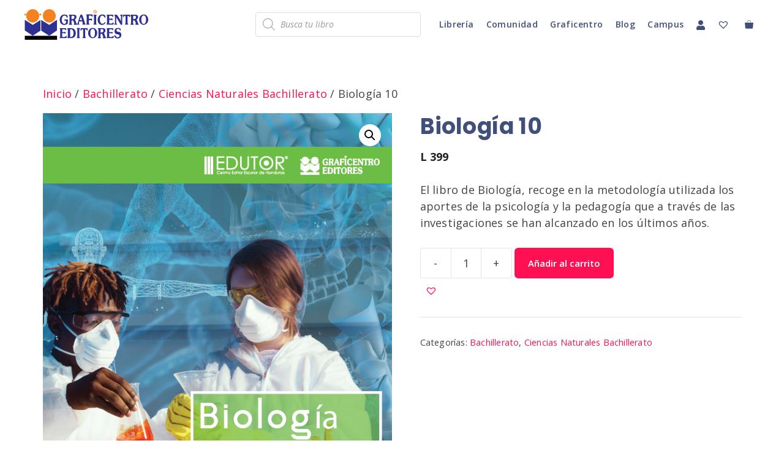

--- FILE ---
content_type: text/html; charset=UTF-8
request_url: https://graficentroeditores.hn/producto/biologia-10/
body_size: 25593
content:
<!DOCTYPE html>
<html lang="es">
<head>
	<meta charset="UTF-8">
	<title>Biología 10 &#8211; Graficentro Editores</title>
<meta name='robots' content='max-image-preview:large' />

<!-- Social Warfare v4.5.6 https://warfareplugins.com - BEGINNING OF OUTPUT -->
<style>
	@font-face {
		font-family: "sw-icon-font";
		src:url("https://graficentroeditores.hn/wp-content/plugins/social-warfare/assets/fonts/sw-icon-font.eot?ver=4.5.6");
		src:url("https://graficentroeditores.hn/wp-content/plugins/social-warfare/assets/fonts/sw-icon-font.eot?ver=4.5.6#iefix") format("embedded-opentype"),
		url("https://graficentroeditores.hn/wp-content/plugins/social-warfare/assets/fonts/sw-icon-font.woff?ver=4.5.6") format("woff"),
		url("https://graficentroeditores.hn/wp-content/plugins/social-warfare/assets/fonts/sw-icon-font.ttf?ver=4.5.6") format("truetype"),
		url("https://graficentroeditores.hn/wp-content/plugins/social-warfare/assets/fonts/sw-icon-font.svg?ver=4.5.6#1445203416") format("svg");
		font-weight: normal;
		font-style: normal;
		font-display:block;
	}
</style>
<!-- Social Warfare v4.5.6 https://warfareplugins.com - END OF OUTPUT -->

<meta name="viewport" content="width=device-width, initial-scale=1"><link href='https://fonts.gstatic.com' crossorigin rel='preconnect' />
<link href='https://fonts.googleapis.com' crossorigin rel='preconnect' />
<link rel="alternate" type="application/rss+xml" title="Graficentro Editores &raquo; Feed" href="https://graficentroeditores.hn/feed/" />
<link rel="alternate" type="application/rss+xml" title="Graficentro Editores &raquo; Feed de los comentarios" href="https://graficentroeditores.hn/comments/feed/" />
<link rel="alternate" type="application/rss+xml" title="Graficentro Editores &raquo; Comentario Biología 10 del feed" href="https://graficentroeditores.hn/producto/biologia-10/feed/" />
<link rel="alternate" title="oEmbed (JSON)" type="application/json+oembed" href="https://graficentroeditores.hn/wp-json/oembed/1.0/embed?url=https%3A%2F%2Fgraficentroeditores.hn%2Fproducto%2Fbiologia-10%2F" />
<link rel="alternate" title="oEmbed (XML)" type="text/xml+oembed" href="https://graficentroeditores.hn/wp-json/oembed/1.0/embed?url=https%3A%2F%2Fgraficentroeditores.hn%2Fproducto%2Fbiologia-10%2F&#038;format=xml" />
<style id='wp-img-auto-sizes-contain-inline-css'>
img:is([sizes=auto i],[sizes^="auto," i]){contain-intrinsic-size:3000px 1500px}
/*# sourceURL=wp-img-auto-sizes-contain-inline-css */
</style>
<style id='classic-theme-styles-inline-css'>
/*! This file is auto-generated */
.wp-block-button__link{color:#fff;background-color:#32373c;border-radius:9999px;box-shadow:none;text-decoration:none;padding:calc(.667em + 2px) calc(1.333em + 2px);font-size:1.125em}.wp-block-file__button{background:#32373c;color:#fff;text-decoration:none}
/*# sourceURL=/wp-includes/css/classic-themes.min.css */
</style>
<style id='global-styles-inline-css'>
:root{--wp--preset--aspect-ratio--square: 1;--wp--preset--aspect-ratio--4-3: 4/3;--wp--preset--aspect-ratio--3-4: 3/4;--wp--preset--aspect-ratio--3-2: 3/2;--wp--preset--aspect-ratio--2-3: 2/3;--wp--preset--aspect-ratio--16-9: 16/9;--wp--preset--aspect-ratio--9-16: 9/16;--wp--preset--color--black: #000000;--wp--preset--color--cyan-bluish-gray: #abb8c3;--wp--preset--color--white: #ffffff;--wp--preset--color--pale-pink: #f78da7;--wp--preset--color--vivid-red: #cf2e2e;--wp--preset--color--luminous-vivid-orange: #ff6900;--wp--preset--color--luminous-vivid-amber: #fcb900;--wp--preset--color--light-green-cyan: #7bdcb5;--wp--preset--color--vivid-green-cyan: #00d084;--wp--preset--color--pale-cyan-blue: #8ed1fc;--wp--preset--color--vivid-cyan-blue: #0693e3;--wp--preset--color--vivid-purple: #9b51e0;--wp--preset--color--contrast: var(--contrast);--wp--preset--color--contrast-2: var(--contrast-2);--wp--preset--color--contrast-3: var(--contrast-3);--wp--preset--color--base: var(--base);--wp--preset--color--base-2: var(--base-2);--wp--preset--color--base-3: var(--base-3);--wp--preset--color--accent: var(--accent);--wp--preset--gradient--vivid-cyan-blue-to-vivid-purple: linear-gradient(135deg,rgb(6,147,227) 0%,rgb(155,81,224) 100%);--wp--preset--gradient--light-green-cyan-to-vivid-green-cyan: linear-gradient(135deg,rgb(122,220,180) 0%,rgb(0,208,130) 100%);--wp--preset--gradient--luminous-vivid-amber-to-luminous-vivid-orange: linear-gradient(135deg,rgb(252,185,0) 0%,rgb(255,105,0) 100%);--wp--preset--gradient--luminous-vivid-orange-to-vivid-red: linear-gradient(135deg,rgb(255,105,0) 0%,rgb(207,46,46) 100%);--wp--preset--gradient--very-light-gray-to-cyan-bluish-gray: linear-gradient(135deg,rgb(238,238,238) 0%,rgb(169,184,195) 100%);--wp--preset--gradient--cool-to-warm-spectrum: linear-gradient(135deg,rgb(74,234,220) 0%,rgb(151,120,209) 20%,rgb(207,42,186) 40%,rgb(238,44,130) 60%,rgb(251,105,98) 80%,rgb(254,248,76) 100%);--wp--preset--gradient--blush-light-purple: linear-gradient(135deg,rgb(255,206,236) 0%,rgb(152,150,240) 100%);--wp--preset--gradient--blush-bordeaux: linear-gradient(135deg,rgb(254,205,165) 0%,rgb(254,45,45) 50%,rgb(107,0,62) 100%);--wp--preset--gradient--luminous-dusk: linear-gradient(135deg,rgb(255,203,112) 0%,rgb(199,81,192) 50%,rgb(65,88,208) 100%);--wp--preset--gradient--pale-ocean: linear-gradient(135deg,rgb(255,245,203) 0%,rgb(182,227,212) 50%,rgb(51,167,181) 100%);--wp--preset--gradient--electric-grass: linear-gradient(135deg,rgb(202,248,128) 0%,rgb(113,206,126) 100%);--wp--preset--gradient--midnight: linear-gradient(135deg,rgb(2,3,129) 0%,rgb(40,116,252) 100%);--wp--preset--font-size--small: 13px;--wp--preset--font-size--medium: 20px;--wp--preset--font-size--large: 36px;--wp--preset--font-size--x-large: 42px;--wp--preset--spacing--20: 0.44rem;--wp--preset--spacing--30: 0.67rem;--wp--preset--spacing--40: 1rem;--wp--preset--spacing--50: 1.5rem;--wp--preset--spacing--60: 2.25rem;--wp--preset--spacing--70: 3.38rem;--wp--preset--spacing--80: 5.06rem;--wp--preset--shadow--natural: 6px 6px 9px rgba(0, 0, 0, 0.2);--wp--preset--shadow--deep: 12px 12px 50px rgba(0, 0, 0, 0.4);--wp--preset--shadow--sharp: 6px 6px 0px rgba(0, 0, 0, 0.2);--wp--preset--shadow--outlined: 6px 6px 0px -3px rgb(255, 255, 255), 6px 6px rgb(0, 0, 0);--wp--preset--shadow--crisp: 6px 6px 0px rgb(0, 0, 0);}:where(.is-layout-flex){gap: 0.5em;}:where(.is-layout-grid){gap: 0.5em;}body .is-layout-flex{display: flex;}.is-layout-flex{flex-wrap: wrap;align-items: center;}.is-layout-flex > :is(*, div){margin: 0;}body .is-layout-grid{display: grid;}.is-layout-grid > :is(*, div){margin: 0;}:where(.wp-block-columns.is-layout-flex){gap: 2em;}:where(.wp-block-columns.is-layout-grid){gap: 2em;}:where(.wp-block-post-template.is-layout-flex){gap: 1.25em;}:where(.wp-block-post-template.is-layout-grid){gap: 1.25em;}.has-black-color{color: var(--wp--preset--color--black) !important;}.has-cyan-bluish-gray-color{color: var(--wp--preset--color--cyan-bluish-gray) !important;}.has-white-color{color: var(--wp--preset--color--white) !important;}.has-pale-pink-color{color: var(--wp--preset--color--pale-pink) !important;}.has-vivid-red-color{color: var(--wp--preset--color--vivid-red) !important;}.has-luminous-vivid-orange-color{color: var(--wp--preset--color--luminous-vivid-orange) !important;}.has-luminous-vivid-amber-color{color: var(--wp--preset--color--luminous-vivid-amber) !important;}.has-light-green-cyan-color{color: var(--wp--preset--color--light-green-cyan) !important;}.has-vivid-green-cyan-color{color: var(--wp--preset--color--vivid-green-cyan) !important;}.has-pale-cyan-blue-color{color: var(--wp--preset--color--pale-cyan-blue) !important;}.has-vivid-cyan-blue-color{color: var(--wp--preset--color--vivid-cyan-blue) !important;}.has-vivid-purple-color{color: var(--wp--preset--color--vivid-purple) !important;}.has-black-background-color{background-color: var(--wp--preset--color--black) !important;}.has-cyan-bluish-gray-background-color{background-color: var(--wp--preset--color--cyan-bluish-gray) !important;}.has-white-background-color{background-color: var(--wp--preset--color--white) !important;}.has-pale-pink-background-color{background-color: var(--wp--preset--color--pale-pink) !important;}.has-vivid-red-background-color{background-color: var(--wp--preset--color--vivid-red) !important;}.has-luminous-vivid-orange-background-color{background-color: var(--wp--preset--color--luminous-vivid-orange) !important;}.has-luminous-vivid-amber-background-color{background-color: var(--wp--preset--color--luminous-vivid-amber) !important;}.has-light-green-cyan-background-color{background-color: var(--wp--preset--color--light-green-cyan) !important;}.has-vivid-green-cyan-background-color{background-color: var(--wp--preset--color--vivid-green-cyan) !important;}.has-pale-cyan-blue-background-color{background-color: var(--wp--preset--color--pale-cyan-blue) !important;}.has-vivid-cyan-blue-background-color{background-color: var(--wp--preset--color--vivid-cyan-blue) !important;}.has-vivid-purple-background-color{background-color: var(--wp--preset--color--vivid-purple) !important;}.has-black-border-color{border-color: var(--wp--preset--color--black) !important;}.has-cyan-bluish-gray-border-color{border-color: var(--wp--preset--color--cyan-bluish-gray) !important;}.has-white-border-color{border-color: var(--wp--preset--color--white) !important;}.has-pale-pink-border-color{border-color: var(--wp--preset--color--pale-pink) !important;}.has-vivid-red-border-color{border-color: var(--wp--preset--color--vivid-red) !important;}.has-luminous-vivid-orange-border-color{border-color: var(--wp--preset--color--luminous-vivid-orange) !important;}.has-luminous-vivid-amber-border-color{border-color: var(--wp--preset--color--luminous-vivid-amber) !important;}.has-light-green-cyan-border-color{border-color: var(--wp--preset--color--light-green-cyan) !important;}.has-vivid-green-cyan-border-color{border-color: var(--wp--preset--color--vivid-green-cyan) !important;}.has-pale-cyan-blue-border-color{border-color: var(--wp--preset--color--pale-cyan-blue) !important;}.has-vivid-cyan-blue-border-color{border-color: var(--wp--preset--color--vivid-cyan-blue) !important;}.has-vivid-purple-border-color{border-color: var(--wp--preset--color--vivid-purple) !important;}.has-vivid-cyan-blue-to-vivid-purple-gradient-background{background: var(--wp--preset--gradient--vivid-cyan-blue-to-vivid-purple) !important;}.has-light-green-cyan-to-vivid-green-cyan-gradient-background{background: var(--wp--preset--gradient--light-green-cyan-to-vivid-green-cyan) !important;}.has-luminous-vivid-amber-to-luminous-vivid-orange-gradient-background{background: var(--wp--preset--gradient--luminous-vivid-amber-to-luminous-vivid-orange) !important;}.has-luminous-vivid-orange-to-vivid-red-gradient-background{background: var(--wp--preset--gradient--luminous-vivid-orange-to-vivid-red) !important;}.has-very-light-gray-to-cyan-bluish-gray-gradient-background{background: var(--wp--preset--gradient--very-light-gray-to-cyan-bluish-gray) !important;}.has-cool-to-warm-spectrum-gradient-background{background: var(--wp--preset--gradient--cool-to-warm-spectrum) !important;}.has-blush-light-purple-gradient-background{background: var(--wp--preset--gradient--blush-light-purple) !important;}.has-blush-bordeaux-gradient-background{background: var(--wp--preset--gradient--blush-bordeaux) !important;}.has-luminous-dusk-gradient-background{background: var(--wp--preset--gradient--luminous-dusk) !important;}.has-pale-ocean-gradient-background{background: var(--wp--preset--gradient--pale-ocean) !important;}.has-electric-grass-gradient-background{background: var(--wp--preset--gradient--electric-grass) !important;}.has-midnight-gradient-background{background: var(--wp--preset--gradient--midnight) !important;}.has-small-font-size{font-size: var(--wp--preset--font-size--small) !important;}.has-medium-font-size{font-size: var(--wp--preset--font-size--medium) !important;}.has-large-font-size{font-size: var(--wp--preset--font-size--large) !important;}.has-x-large-font-size{font-size: var(--wp--preset--font-size--x-large) !important;}
:where(.wp-block-post-template.is-layout-flex){gap: 1.25em;}:where(.wp-block-post-template.is-layout-grid){gap: 1.25em;}
:where(.wp-block-term-template.is-layout-flex){gap: 1.25em;}:where(.wp-block-term-template.is-layout-grid){gap: 1.25em;}
:where(.wp-block-columns.is-layout-flex){gap: 2em;}:where(.wp-block-columns.is-layout-grid){gap: 2em;}
:root :where(.wp-block-pullquote){font-size: 1.5em;line-height: 1.6;}
/*# sourceURL=global-styles-inline-css */
</style>
<style id='woocommerce-inline-inline-css'>
.woocommerce form .form-row .required { visibility: visible; }
/*# sourceURL=woocommerce-inline-inline-css */
</style>
<style id='generateblocks-inline-css'>
:root{--gb-container-width:1200px;}.gb-container .wp-block-image img{vertical-align:middle;}.gb-grid-wrapper .wp-block-image{margin-bottom:0;}.gb-highlight{background:none;}.gb-shape{line-height:0;}.gb-container-link{position:absolute;top:0;right:0;bottom:0;left:0;z-index:99;}
/*# sourceURL=generateblocks-inline-css */
</style>
<link rel='stylesheet' id='wpo_min-header-0-css' href='https://graficentroeditores.hn/wp-content/cache/wpo-minify/1768506507/assets/wpo-minify-header-ceae46a5.min.css' media='all' />
<link rel='stylesheet' id='wpo_min-header-1-css' href='https://graficentroeditores.hn/wp-content/cache/wpo-minify/1768506507/assets/wpo-minify-header-eed91415.min.css' media='only screen and (max-width: 768px)' />
<link rel='stylesheet' id='wpo_min-header-2-css' href='https://graficentroeditores.hn/wp-content/cache/wpo-minify/1768506507/assets/wpo-minify-header-c1ccaf6e.min.css' media='all' />
<link rel='stylesheet' id='wpo_min-header-3-css' href='https://graficentroeditores.hn/wp-content/cache/wpo-minify/1768506507/assets/wpo-minify-header-4cc91567.min.css' media='(max-width:768px)' />
<link rel='stylesheet' id='wpo_min-header-4-css' href='https://graficentroeditores.hn/wp-content/cache/wpo-minify/1768506507/assets/wpo-minify-header-99b512bf.min.css' media='all' />
<script src="https://graficentroeditores.hn/wp-content/cache/wpo-minify/1768506507/assets/wpo-minify-header-5e4e0dc3.min.js" id="wpo_min-header-0-js"></script>
<script id="wpo_min-header-1-js-extra">
var wc_add_to_cart_params = {"ajax_url":"/wp-admin/admin-ajax.php","wc_ajax_url":"/?wc-ajax=%%endpoint%%","i18n_view_cart":"Ver carrito","cart_url":"https://graficentroeditores.hn/carrito/","is_cart":"","cart_redirect_after_add":"no"};
var wc_single_product_params = {"i18n_required_rating_text":"Por favor elige una puntuaci\u00f3n","i18n_rating_options":["1 de 5 estrellas","2 de 5 estrellas","3 de 5 estrellas","4 de 5 estrellas","5 de 5 estrellas"],"i18n_product_gallery_trigger_text":"Ver galer\u00eda de im\u00e1genes a pantalla completa","review_rating_required":"yes","flexslider":{"rtl":false,"animation":"slide","smoothHeight":true,"directionNav":false,"controlNav":"thumbnails","slideshow":false,"animationSpeed":500,"animationLoop":false,"allowOneSlide":false},"zoom_enabled":"1","zoom_options":[],"photoswipe_enabled":"1","photoswipe_options":{"shareEl":false,"closeOnScroll":false,"history":false,"hideAnimationDuration":0,"showAnimationDuration":0},"flexslider_enabled":"1"};
var woocommerce_params = {"ajax_url":"/wp-admin/admin-ajax.php","wc_ajax_url":"/?wc-ajax=%%endpoint%%","i18n_password_show":"Mostrar contrase\u00f1a","i18n_password_hide":"Ocultar contrase\u00f1a"};
var wc_cart_fragments_params = {"ajax_url":"/wp-admin/admin-ajax.php","wc_ajax_url":"/?wc-ajax=%%endpoint%%","cart_hash_key":"wc_cart_hash_47361b83b12ebb06b81fc6f593ec8b4b","fragment_name":"wc_fragments_47361b83b12ebb06b81fc6f593ec8b4b","request_timeout":"5000"};
//# sourceURL=wpo_min-header-1-js-extra
</script>
<script src="https://graficentroeditores.hn/wp-content/cache/wpo-minify/1768506507/assets/wpo-minify-header-02057be7.min.js" id="wpo_min-header-1-js" defer data-wp-strategy="defer"></script>
<link rel="https://api.w.org/" href="https://graficentroeditores.hn/wp-json/" /><link rel="alternate" title="JSON" type="application/json" href="https://graficentroeditores.hn/wp-json/wp/v2/product/5651" /><link rel="EditURI" type="application/rsd+xml" title="RSD" href="https://graficentroeditores.hn/xmlrpc.php?rsd" />
<meta name="generator" content="WordPress 6.9" />
<meta name="generator" content="WooCommerce 10.4.3" />
<link rel="canonical" href="https://graficentroeditores.hn/producto/biologia-10/" />
<link rel='shortlink' href='https://graficentroeditores.hn/?p=5651' />
		<style>
			.dgwt-wcas-ico-magnifier,.dgwt-wcas-ico-magnifier-handler{max-width:20px}.dgwt-wcas-search-wrapp{max-width:600px}		</style>
			<noscript><style>.woocommerce-product-gallery{ opacity: 1 !important; }</style></noscript>
	<script data-cfasync="false"> var dFlipLocation = "https://graficentroeditores.hn/wp-content/plugins/dflip/assets/"; var dFlipWPGlobal = {"text":{"toggleSound":"Activar\/desactivar sonido","toggleThumbnails":"Alternar miniaturas","toggleOutline":"Alternar esquema\/Marcador","previousPage":"P\u00e1gina anterior","nextPage":"Siguiente p\u00e1gina","toggleFullscreen":"Pantalla completa","zoomIn":"Acercar","zoomOut":"Alejar","toggleHelp":"Alternar ayuda","singlePageMode":"Modo de p\u00e1gina \u00fanica","doublePageMode":"Modo de doble p\u00e1gina","downloadPDFFile":"Bajar PDF","gotoFirstPage":"Ir a primera p\u00e1gina","gotoLastPage":"Ir a ultima pagina","share":"Compartir","mailSubject":"Quer\u00eda que vieras este Libro","mailBody":"Mira este sitio {{url}}","loading":"Cargando"},"moreControls":"download,pageMode,startPage,endPage,sound","hideControls":"share","scrollWheel":"true","backgroundColor":"#777","backgroundImage":"","height":"auto","paddingLeft":"20","paddingRight":"20","controlsPosition":"bottom","duration":"800","soundEnable":"true","enableDownload":"false","enableAnalytics":"false","webgl":"true","hard":"none","maxTextureSize":"1600","rangeChunkSize":"524288","zoomRatio":"1.5","stiffness":"3","pageMode":"0","singlePageMode":"0","pageSize":"0","autoPlay":"false","autoPlayDuration":"5000","autoPlayStart":"false","linkTarget":"2","sharePrefix":"flipbook-"};</script><meta name="generator" content="Elementor 3.34.0; settings: css_print_method-external, google_font-enabled, font_display-auto">
			<style>
				.e-con.e-parent:nth-of-type(n+4):not(.e-lazyloaded):not(.e-no-lazyload),
				.e-con.e-parent:nth-of-type(n+4):not(.e-lazyloaded):not(.e-no-lazyload) * {
					background-image: none !important;
				}
				@media screen and (max-height: 1024px) {
					.e-con.e-parent:nth-of-type(n+3):not(.e-lazyloaded):not(.e-no-lazyload),
					.e-con.e-parent:nth-of-type(n+3):not(.e-lazyloaded):not(.e-no-lazyload) * {
						background-image: none !important;
					}
				}
				@media screen and (max-height: 640px) {
					.e-con.e-parent:nth-of-type(n+2):not(.e-lazyloaded):not(.e-no-lazyload),
					.e-con.e-parent:nth-of-type(n+2):not(.e-lazyloaded):not(.e-no-lazyload) * {
						background-image: none !important;
					}
				}
			</style>
			<link rel="icon" href="https://graficentroeditores.hn/wp-content/uploads/2020/07/cropped-logo-favicon-32x32.png" sizes="32x32" />
<link rel="icon" href="https://graficentroeditores.hn/wp-content/uploads/2020/07/cropped-logo-favicon-192x192.png" sizes="192x192" />
<link rel="apple-touch-icon" href="https://graficentroeditores.hn/wp-content/uploads/2020/07/cropped-logo-favicon-180x180.png" />
<meta name="msapplication-TileImage" content="https://graficentroeditores.hn/wp-content/uploads/2020/07/cropped-logo-favicon-270x270.png" />
		<style id="wp-custom-css">
			body {
	letter-spacing: .2px;
}
.entry-content p a {
    border-bottom: 1px solid #ffbed0;
}
/*.page .entry-content a {
    border-bottom: none;
}*/
@media (min-width: 1025px) {
.sidebar.grid-30 {
    width: 390px;
}
.right-sidebar .content-area.grid-70 {
    width: calc(100% - 390px);
}
}
.main-navigation .main-nav ul li a {
    letter-spacing: .3px;
	-webkit-transition: all .2s ease-in-out;
  -moz-transition: all .2s ease-in-out;
  transition: all .2s ease-in-out !important;
}
a, button {
	-webkit-transition: all .2s ease-in-out;
  -moz-transition: all .2s ease-in-out;
  transition: all .2s ease-in-out;
}
input {
  transition: color .2s ease-in-out,background-color .2s ease-in-out;
}
.site-logo img {
    height: 70px;
}
.single-post .entry-content img, .featured-image.page-header-image-single  img {
    border-radius: 3px;
}
@media (max-width: 600px) {
  .mobile-bar-items .search-item {
    display: none;
  }
}
.navigation-search input[type="search"], .navigation-search input[type="search"]:active, .navigation-search input[type="search"]:focus {
    color: #ffffff;
    background-color: #555;
}
input[type="text"], input[type="email"], input[type="url"], input[type="password"], input[type="search"], input[type="tel"], input[type="number"], textarea, select {
  border-color: #eaeaea;
	border-radius: 3px;
}
.main-navigation .main-nav ul li a {
    letter-spacing: .4px;
}
button, html input[type="button"], input[type="reset"], input[type="submit"], a.button, a.button:visited, .woocommerce div.product form.cart .button, .woocommerce ul.products li.product .button, .woocommerce #respond input#submit.alt, .woocommerce a.button.alt, .woocommerce button.button.alt, .woocommerce input.button.alt, .woocommerce #respond input#submit.alt.disabled, .woocommerce #respond input#submit.alt.disabled:hover, .woocommerce #respond input#submit.alt:disabled, .woocommerce #respond input#submit.alt:disabled:hover, .woocommerce #respond input#submit.alt:disabled[disabled], .woocommerce #respond input#submit.alt:disabled[disabled]:hover, .woocommerce a.button.alt.disabled, .woocommerce a.button.alt.disabled:hover, .woocommerce a.button.alt:disabled, .woocommerce a.button.alt:disabled:hover, .woocommerce a.button.alt:disabled[disabled], .woocommerce a.button.alt:disabled[disabled]:hover, .woocommerce button.button.alt.disabled, .woocommerce button.button.alt.disabled:hover, .woocommerce button.button.alt:disabled, .woocommerce button.button.alt:disabled:hover, .woocommerce button.button.alt:disabled[disabled], .woocommerce button.button.alt:disabled[disabled]:hover, .woocommerce input.button.alt.disabled, .woocommerce input.button.alt.disabled:hover, .woocommerce input.button.alt:disabled, .woocommerce input.button.alt:disabled:hover, .woocommerce input.button.alt:disabled[disabled], .woocommerce input.button.alt:disabled[disabled]:hover, .woocommerce .coupon .button, .woocommerce .cart .button, .woocommerce .cart input.button {
    border-radius: 6px;
	font-size: 15px;
	font-weight: 600;
}



button, html input[type="button"], input[type="reset"], input[type="submit"], a.button, a.button:visited {
	border: 2px solid #FF1053;
	color: #fff;
}
button:hover, html input[type=button]:hover, input[type=reset]:hover, input[type=submit]:hover, a.button:hover, button:focus, html input[type=button]:focus, input[type=reset]:focus, input[type=submit]:focus, a.button:focus, a.wp-block-button__link:not(.has-background):active, a.wp-block-button__link:not(.has-background):focus, a.wp-block-button__link:not(.has-background):hover {
	color: #FF1053;
}
.comment-content {
    border-radius: 4px;
    font-size: 16px;
}
.footer-widgets .widget :last-child {
	font-size: 15px
}
.blog h2.woocommerce-loop-product__title {
    font-size: 16px !important;
}
#right-sidebar .woocommerce ul.products li.product .button, .single-post .woocommerce ul.products li.product .button {
    font-size: 14px;
    margin: 10px;
    padding: 8px;
}



.woocommerce #respond input#submit.alt, .woocommerce a.button.alt, .woocommerce button.button.alt, .woocommerce input.button.alt, .woocommerce #respond input#submit.alt.disabled, .woocommerce #respond input#submit.alt.disabled:hover, .woocommerce #respond input#submit.alt:disabled, .woocommerce #respond input#submit.alt:disabled:hover, .woocommerce #respond input#submit.alt:disabled[disabled], .woocommerce #respond input#submit.alt:disabled[disabled]:hover, .woocommerce a.button.alt.disabled, .woocommerce a.button.alt.disabled:hover, .woocommerce a.button.alt:disabled, .woocommerce a.button.alt:disabled:hover, .woocommerce a.button.alt:disabled[disabled], .woocommerce a.button.alt:disabled[disabled]:hover, .woocommerce button.button.alt.disabled, .woocommerce button.button.alt.disabled:hover, .woocommerce button.button.alt:disabled, .woocommerce button.button.alt:disabled:hover, .woocommerce button.button.alt:disabled[disabled], .woocommerce button.button.alt:disabled[disabled]:hover, .woocommerce input.button.alt.disabled, .woocommerce input.button.alt.disabled:hover, .woocommerce input.button.alt:disabled, .woocommerce input.button.alt:disabled:hover, .woocommerce input.button.alt:disabled[disabled], .woocommerce input.button.alt:disabled[disabled]:hover {
border-color: #FF1053;
}
.woocommerce span.onsale, .woocommerce-info, .woocommerce #respond input#submit, .woocommerce a.button, .woocommerce button.button, .woocommerce input.button {
    border-radius: 4px;
}
.woocommerce ul.products li.product.sales-flash-overlay .onsale {
    border-radius: 0 4px 0 4px;
}
.woocommerce span.onsale, .woocommerce ul.products li.product .onsale {
    font-weight: 600;
    font-family: "Poppins", sans-serif;
}
.woocommerce #respond input#submit, .woocommerce a.button, .woocommerce button.button, .woocommerce input.button {
    background-color: transparent;
	  border: 2px solid #FF4F0F;
}
.woocommerce #respond input#submit:hover, .woocommerce a.button:hover, .woocommerce button.button:hover, .woocommerce input.button:hover {
    background-color: #FF4F0F;
}
.woocommerce ul.products li.product a img {
    border-radius: 4px 4px 0 0;
}
#wc-column-container .product, .woocommerce .products ul li, .woocommerce ul.products li {
   /*border: 1px solid #e8e8e8;*/
	 border-radius: 6px;
	 padding-bottom: 20px !important;
	 box-shadow: 0 1px 1px rgba(0,0,0,0.1), 0 2px 2px rgba(0,0,0,0.1);
	 transition: all .3s ease-in-out;
}
#wc-column-container .product:hover, .wcpscwc-product-slider .products li:hover, .woocommerce .products ul li:hover, .woocommerce ul.products li:hover {
	box-shadow: 0px 2px 10px 0px rgba(0,0,0,0.11);
   /* transform: translateY(-2px);*/
    transition: all .3s ease-in-out;
}
.wcpscwc-product-slider .products li {
    margin: 0 6px !important;
    padding: 0 0 !important;
	  /*border: 1px solid #e8e8e8;*/
	 border-radius: 6px;
	 padding-bottom: 20px !important;
	 box-shadow: 0 1px 1px rgba(0,0,0,0.1), 0 2px 2px rgba(0,0,0,0.1);
	 transition: all .3s ease-in-out;
}
.wcpscwc-product-slider span.onsale {
    border-radius: 0 4px 0 4px !important;
    right: 0 !important;
}
.woocommerce nav.woocommerce-pagination ul {
    border-radius: 4px;
}
/* encajar shortcode woocommerce en columnas */
.woocommerce ul.products li.product,
.wp-block-columns.contact .wp-block-column {
		box-sizing: border-box;
}


.woocommerce div.product .woocommerce-tabs ul.tabs li a {
    font-weight: 600;
}
.jet-ajax-search__item-title {
    color: #414F7B;
}
.jet-ajax-search__item-content {
    color: #727272;
}
.woocommerce ul.products li.product .button {
    font-size: 15px;
    font-weight: 600;
}
.cart_totals h2 {
font-size: 28px;
}
.dgwt-wcas-sf-wrapp input[type=search].dgwt-wcas-search-input {
    border-radius: 4px;
    -webkit-border-radius: 4px;
}
/* tamaño de barra de busqueda en navbar */
.dgwt-wcas-search-wrapp {
    min-width: 270px;
}




/* Woo category nav */

.woo-cat-nav {
	list-style-type: none;
	margin-left: 0;
	display: flex;
	flex-wrap: wrap;
	margin-bottom: 40px;
}
.woo-cat-nav li {
	padding: 5px 0 2px 0;
	margin: 0 10px;
	border-bottom: 2px solid #FF4F0F;
	text-transform: uppercase;
	font-size: 0.95em;
}

@media (max-width: 768px) {
	.woocommerce .woocommerce-result-count {
		display: none;
	}

	#wc-column-container .product {
		margin-bottom: 2em;
	}

	.woo-cat-nav {
		margin-bottom: 40px;
	}

	h1.woocommerce-products-header__title,
	.term-description {
		text-align: center;
	}

	.woo-cat-nav {
		justify-content: center;
	}
	
	.woocommerce ul.products li.product a.button {
		margin-right: unset !important;
		padding: 10px 0;
	}
.slideout-navigation .slideout-menu .menu-item-368 {
    margin: 10px;
}
.dgwt-wcas-sf-wrapp input[type=search].dgwt-wcas-search-input {
	width: 90%;
}
.woocommerce ul.products li.product a.button {
    padding: 10px;
}
.woocommerce ul.products li.product a.button {
    margin-right: auto !important;
}
.woo-cat-nav li {
		padding-top:20px;	
}
}
.page .entry-title {
    border-bottom: 2px solid #FF4F0F;
}


/* Position Filter breadcrumb results and ordering */
.woo-filter-toggle,
.woocommerce.archive .woocommerce-breadcrumb {
	padding: 10px 0;
	margin-right: 20px;
	float: left;
	font-size: 16px !important;
	font-weight: 500;
	line-height: 20px;
}

.woo-filter-toggle a {
	color: #000;
}

.main-navigation ul li.slideout-toggle {
	display: none !important;
}

.woocommerce .woocommerce-result-count {
	float: right;
	margin-right: 20px;
}

.woocommerce-ordering select {
	text-transform: uppercase;
	max-width: 200px;
	border: 0;
}

.woo-filter-toggle a:before {
	padding-right: 2px;
	position: relative;
	top: 1px;
}

.do-quantity-buttons form .quantity:not(.buttons-added):after, .woocommerce form .quantity.buttons-added .plus {
    border-radius: 0 4px 4px 0;
}
.do-quantity-buttons form .quantity:not(.buttons-added):before, .woocommerce form .quantity.buttons-added .minus {
    border-radius: 4px 0 0 4px;
}
#page h1.product_title.entry-title {
    border-bottom: 0;
    font-size: 36px;
}
#wc-mini-cart .button {
    color: #fff;
    background-color: #FF1053;
    border: 2px solid #FF1053;
}
.woocommerce.widget_shopping_cart .woocommerce-mini-cart__buttons a {
    font-size: 13px;
    padding: 5px 5px;
    font-weight: 600;
}
#wc-mini-cart .button:hover, #wc-mini-cart .button:focus, #wc-mini-cart .button:active {
    color: #FF1053;
    background-color: transparent;
}
.woocommerce .coupon .button {
  border: 2px solid #FF4F0F;
	color: #FF4F0F;
}
.woocommerce .coupon .button:hover {
	color: #FFF;
}
a.checkout-button.button.alt.wc-forward {
    color: #fff;
}
a.checkout-button.button.alt.wc-forward:hover {
    color: #ff1053;
}
.woocommerce #respond input#submit.disabled, .woocommerce #respond input#submit:disabled, .woocommerce #respond input#submit:disabled[disabled], .woocommerce a.button.disabled, .woocommerce a.button:disabled, .woocommerce a.button:disabled[disabled], .woocommerce button.button.disabled, .woocommerce button.button:disabled, .woocommerce button.button:disabled[disabled], .woocommerce input.button.disabled, .woocommerce input.button:disabled, .woocommerce input.button:disabled[disabled] {
color: #FF4F0F;
}
.woocommerce #respond input#submit.disabled:hover, .woocommerce #respond input#submit:disabled:hover, .woocommerce #respond input#submit:disabled[disabled]:hover, .woocommerce a.button.disabled:hover, .woocommerce a.button:disabled:hover, .woocommerce a.button:disabled[disabled]:hover, .woocommerce button.button.disabled:hover, .woocommerce button.button:disabled:hover, .woocommerce button.button:disabled[disabled]:hover, .woocommerce input.button.disabled:hover, .woocommerce input.button:disabled:hover, .woocommerce input.button:disabled[disabled]:hover {
    color: #fff;
    background-color: #FF4F0F;
}
div.woocommerce-info a.button, div.woocommerce-info a.button:focus, div.woocommerce-info a.button:hover, div.woocommerce-info a, div.woocommerce-info a:focus, div.woocommerce-info a:hover, .woocommerce .woocommerce-message .button, .woocommerce-page .woocommerce-message .button {
    border: none;
}
.woocommerce-account .addresses .title h3 {
    font-size: 24px;
}
#astra-widget-social-profiles-2 .astra-widget-social-profiles-inner li .ast-widget-icon svg, #astra-widget-social-profiles-3 .astra-widget-social-profiles-inner li .ast-widget-icon svg {
	-webkit-transition: all .2s ease-in-out;
  -moz-transition: all .2s ease-in-out;
  transition: all .2s ease-in-out;
}
.generate-back-to-top {
	-webkit-transition: all .2s ease-in-out;
  -moz-transition: all .2s ease-in-out;
  transition: all .2s ease-in-out;
}
.woocommerce .woocommerce-form-login .woocommerce-form-login__submit, button.woocommerce-Button.woocommerce-button.button.woocommerce-form-register__submit {
    background-color: #FF1053;
    color: #fff;
    border: 2px solid #FF1053;
	  font-weight: 600;
}
.woocommerce .woocommerce-form-login .woocommerce-form-login__submit:hover, button.woocommerce-Button.woocommerce-button.button.woocommerce-form-register__submit:hover  {
    background-color: transparent;
    color: #FF1053;
}
a.checkout-button.button.alt.wc-forward {
    font-size: 1.05em;
}
.jet-posts .entry-title {
    border-bottom: none;
}
.icono-cuenta-usuario a svg {
    width: 14px;
    height: 16px;
    vertical-align: middle;
}
.slideout-navigation.main-navigation .main-nav ul li a {
    text-align: center;
	  font-size: 18px;
}

#generate-slideout-menu span.wishlist_products_counter.top_wishlist-heart:before {
    margin-right: 0;
}
@media (min-width: 1200px) {
li#menu-item-368 {
    margin-right: 20px;
}
}
.menu-toggle {
    font-size: 20px;
}
a.woocommerce-MyAccount-downloads-file.button.alt {
    line-height: 1.4;
    text-align: center;
}

.woocommerce ul.products li.product .woocommerce-LoopProduct-link>:not(:first-child) {
    margin-left: 10px;
    margin-right: 10px;
}
.widget .product-categories li > ul {
    margin-left: 1.5em;
    font-size: 14px;
}
.woo-cat-nav a {
	color: #3f3f3f !important;
}
.woo-cat-nav a:hover {
  color: #ed3f3f !important;	
}
.comments-area p a, .comments-area p a:visited {
    color: #ff1053;
}
.comments-area a, .comments-area a:visited {
color: #414f7b;
}
.woocommerce p.stars a {
    border-bottom: none;
}
.woocommerce ul.products li.product .star-rating {
    margin: 0 auto !important;
    margin-top: 10px !important;
}
.solo-iconos-en-widget-footer img {
    vertical-align: bottom;
    margin-right: 7px;
}
.solo-iconos-en-widget-footer {
    display: inline;
}
.texto-iconos-en-widget-footer {
    color: #fff;
}
.iconos-en-widget-footer {
	margin-top: 15px
}
.woocommerce div.product p.price {
    margin-top: 15px;
}
/* Transform add to cart and pricing on hover 
@media (min-width: 768px) {
	.woocommerce ul.products li.product a.button {
		transform: translateY(0);
		width: 100%;
		opacity: 0;
		transition: all 0.4s;
	}

	.woocommerce ul.products li.product:hover a.button,
	.woocommerce ul.products li.product:hover .price {
		transform: translateY(calc(-100% - 10px));
		opacity: 1;
	}

	.woocommerce ul.products li.product .price {
		opacity: 1;
		transition: all 0.4s;
	}

	.woocommerce ul.products li.product:hover .price {
		opacity: 0;
		transform: translateY(calc(-100% - 10px));
	}
} 
*/
.generate-back-to-top {
	-webkit-transition: all .3s ease-in-out;
  -moz-transition: all .3s ease-in-out;
  transition: all .3s ease-in-out !important;
}
.woocommerce a.button:visited, .woocommerce a.button {
color: #ff4f0f;
}
.woocommerce a.button:visited:hover, .woocommerce a.button:hover {
color: #fff;
}
.woocommerce button.button {
    color: #ff1053;
}
.woocommerce button.button:hover {
color: #fff;
}
div.woocommerce-message a.button.wc-forward {
    color: #fff;
}		</style>
		</head>

<body class="wp-singular product-template-default single single-product postid-5651 wp-custom-logo wp-embed-responsive wp-theme-generatepress wp-child-theme-generatepress_child theme-generatepress post-image-above-header post-image-aligned-center slideout-enabled slideout-both sticky-menu-slide sticky-enabled desktop-sticky-menu woocommerce woocommerce-page woocommerce-no-js tinvwl-theme-style no-sidebar nav-below-header one-container fluid-header active-footer-widgets-2 nav-aligned-right header-aligned-left dropdown-hover featured-image-active wpf-default wpft- wpf-guest wpfu-group-4 wpf-theme-2022 wpf-is_standalone-0 wpf-boardid-0 is_wpforo_page-0 is_wpforo_url-0 is_wpforo_shortcode_page-0 elementor-default elementor-kit-43" itemtype="https://schema.org/Blog" itemscope>
	<a class="screen-reader-text skip-link" href="#content" title="Saltar al contenido">Saltar al contenido</a>		<nav class="has-branding has-sticky-branding wc-menu-cart-activated main-navigation sub-menu-right" id="site-navigation" aria-label="Principal"  itemtype="https://schema.org/SiteNavigationElement" itemscope>
			<div class="inside-navigation grid-container grid-parent">
				<div class="navigation-branding"><div class="site-logo">
						<a href="https://graficentroeditores.hn/" title="Graficentro Editores" rel="home">
							<img  class="header-image is-logo-image" alt="Graficentro Editores" src="https://graficentroeditores.hn/wp-content/uploads/2020/07/logo-gce-svg.svg" title="Graficentro Editores" srcset="https://graficentroeditores.hn/wp-content/uploads/2020/07/logo-gce-svg.svg 1x, https://graficentroeditores.hn/wp-content/uploads/2020/07/logo-gce-svg.svg 2x" width="202.1" height="50" />
						</a>
					</div><div class="sticky-navigation-logo">
					<a href="https://graficentroeditores.hn/" title="Graficentro Editores" rel="home">
						<img src="https://graficentroeditores.hn/wp-content/uploads/2020/07/logo-gce-svg.svg" class="is-logo-image" alt="Graficentro Editores" width="202" height="50" />
					</a>
				</div></div>	<div class="mobile-bar-items wc-mobile-cart-items">
				<a href="https://graficentroeditores.hn/carrito/" class="cart-contents shopping-bag has-svg-icon" title="Ver su carrito de compras"><span class="gp-icon shopping-bag">
				<svg viewBox="0 0 518 512" aria-hidden="true" version="1.1" xmlns="http://www.w3.org/2000/svg" width="1em" height="1em">
		    <g id="Union" transform="matrix(1,0,0,1,2.01969,2)">
		        <path d="M172,108.5C172,61.832 209.832,24 256.5,24C303.168,24 341,61.832 341,108.5L341,116C341,122.627 346.373,128 353,128C359.628,128 365,122.627 365,116L365,108.5C365,48.577 316.423,0 256.5,0C196.577,0 148,48.577 148,108.5L148,116C148,122.627 153.373,128 160,128C166.628,128 172,122.627 172,116L172,108.5Z" style="fill-rule:nonzero;"/>
		        <path d="M4.162,145.236C7.195,141.901 11.493,140 16,140L496,140C500.507,140 504.806,141.901 507.838,145.236C510.87,148.571 512.355,153.03 511.928,157.517L482.687,464.551C480.34,489.186 459.65,508 434.903,508L77.097,508C52.35,508 31.66,489.186 29.314,464.551L0.072,157.517C-0.355,153.03 1.13,148.571 4.162,145.236Z" style="fill-rule:nonzero;"/>
		    </g>
		</svg>
			</span><span class="number-of-items no-items">0</span><span class="amount"></span></a>		<div id="wc-mini-cart" class="wc-mini-cart" aria-hidden="true">
			<div class="inside-wc-mini-cart">
				<div class="widget woocommerce widget_shopping_cart"><div class="widget_shopping_cart_content"></div></div>			</div>
		</div>
		</div>
					<button class="menu-toggle" aria-controls="generate-slideout-menu" aria-expanded="false">
					<span class="gp-icon icon-menu-bars"><svg viewBox="0 0 512 512" aria-hidden="true" xmlns="http://www.w3.org/2000/svg" width="1em" height="1em"><path d="M0 96c0-13.255 10.745-24 24-24h464c13.255 0 24 10.745 24 24s-10.745 24-24 24H24c-13.255 0-24-10.745-24-24zm0 160c0-13.255 10.745-24 24-24h464c13.255 0 24 10.745 24 24s-10.745 24-24 24H24c-13.255 0-24-10.745-24-24zm0 160c0-13.255 10.745-24 24-24h464c13.255 0 24 10.745 24 24s-10.745 24-24 24H24c-13.255 0-24-10.745-24-24z" /></svg><svg viewBox="0 0 512 512" aria-hidden="true" xmlns="http://www.w3.org/2000/svg" width="1em" height="1em"><path d="M71.029 71.029c9.373-9.372 24.569-9.372 33.942 0L256 222.059l151.029-151.03c9.373-9.372 24.569-9.372 33.942 0 9.372 9.373 9.372 24.569 0 33.942L289.941 256l151.03 151.029c9.372 9.373 9.372 24.569 0 33.942-9.373 9.372-24.569 9.372-33.942 0L256 289.941l-151.029 151.03c-9.373 9.372-24.569 9.372-33.942 0-9.372-9.373-9.372-24.569 0-33.942L222.059 256 71.029 104.971c-9.372-9.373-9.372-24.569 0-33.942z" /></svg></span><span class="screen-reader-text">Menú</span>				</button>
				<div id="primary-menu" class="main-nav"><ul id="menu-menu-superior" class=" menu sf-menu"><li id="menu-item-368" class="menu-item menu-item-type-custom menu-item-object-custom menu-item-368"><div  class="dgwt-wcas-search-wrapp dgwt-wcas-no-submit woocommerce dgwt-wcas-style-solaris js-dgwt-wcas-layout-classic dgwt-wcas-layout-classic js-dgwt-wcas-mobile-overlay-enabled">
		<form class="dgwt-wcas-search-form" role="search" action="https://graficentroeditores.hn/" method="get">
		<div class="dgwt-wcas-sf-wrapp">
							<svg
					class="dgwt-wcas-ico-magnifier" xmlns="http://www.w3.org/2000/svg"
					xmlns:xlink="http://www.w3.org/1999/xlink" x="0px" y="0px"
					viewBox="0 0 51.539 51.361" xml:space="preserve">
					<path 						d="M51.539,49.356L37.247,35.065c3.273-3.74,5.272-8.623,5.272-13.983c0-11.742-9.518-21.26-21.26-21.26 S0,9.339,0,21.082s9.518,21.26,21.26,21.26c5.361,0,10.244-1.999,13.983-5.272l14.292,14.292L51.539,49.356z M2.835,21.082 c0-10.176,8.249-18.425,18.425-18.425s18.425,8.249,18.425,18.425S31.436,39.507,21.26,39.507S2.835,31.258,2.835,21.082z"/>
				</svg>
							<label class="screen-reader-text"
				for="dgwt-wcas-search-input-1">
				Búsqueda de productos			</label>

			<input
				id="dgwt-wcas-search-input-1"
				type="search"
				class="dgwt-wcas-search-input"
				name="s"
				value=""
				placeholder="Busca tu libro"
				autocomplete="off"
							/>
			<div class="dgwt-wcas-preloader"></div>

			<div class="dgwt-wcas-voice-search"></div>

			
			<input type="hidden" name="post_type" value="product"/>
			<input type="hidden" name="dgwt_wcas" value="1"/>

			
					</div>
	</form>
</div>
</li>
<li id="menu-item-696" class="menu-item menu-item-type-post_type menu-item-object-page menu-item-696"><a href="https://graficentroeditores.hn/libreria/">Librería</a></li>
<li id="menu-item-1199" class="menu-item menu-item-type-post_type menu-item-object-page menu-item-1199"><a href="https://graficentroeditores.hn/comunidad/">Comunidad</a></li>
<li id="menu-item-742" class="menu-item menu-item-type-post_type menu-item-object-page menu-item-742"><a href="https://graficentroeditores.hn/quienes-somos/">Graficentro</a></li>
<li id="menu-item-111" class="menu-item menu-item-type-post_type menu-item-object-page menu-item-111"><a href="https://graficentroeditores.hn/blog/">Blog</a></li>
<li id="menu-item-336" class="menu-item menu-item-type-custom menu-item-object-custom menu-item-336"><a href="https://campus.graficentroeditores.hn/">Campus</a></li>
<li id="menu-item-952" class="icono-cuenta-usuario menu-item menu-item-type-custom menu-item-object-custom menu-item-952"><a href="https://graficentroeditores.hn/libros"><svg aria-hidden="true" focusable="false" data-prefix="fas" data-icon="user" class="svg-inline--fa fa-user fa-w-14" role="img" xmlns="http://www.w3.org/2000/svg" viewBox="0 0 448 512"><path fill="currentColor" d="M224 256c70.7 0 128-57.3 128-128S294.7 0 224 0 96 57.3 96 128s57.3 128 128 128zm89.6 32h-16.7c-22.2 10.2-46.9 16-72.9 16s-50.6-5.8-72.9-16h-16.7C60.2 288 0 348.2 0 422.4V464c0 26.5 21.5 48 48 48h352c26.5 0 48-21.5 48-48v-41.6c0-74.2-60.2-134.4-134.4-134.4z"></path></svg></a></li>
<li id="menu-item-2147480008" class="menu-item menu-item-type-post menu-item-object-page menu-item-2147480008"><a href="https://graficentroeditores.hn/wishlist/"><span class="wishlist_products_counter top_wishlist-heart top_wishlist- no-txt" ></span></a></li>
<li class="slideout-toggle menu-item-align-right has-svg-icon"><a href="#" role="button"><span class="gp-icon pro-menu-bars">
				<svg viewBox="0 0 512 512" aria-hidden="true" role="img" version="1.1" xmlns="http://www.w3.org/2000/svg" xmlns:xlink="http://www.w3.org/1999/xlink" width="1em" height="1em">
					<path d="M0 96c0-13.255 10.745-24 24-24h464c13.255 0 24 10.745 24 24s-10.745 24-24 24H24c-13.255 0-24-10.745-24-24zm0 160c0-13.255 10.745-24 24-24h464c13.255 0 24 10.745 24 24s-10.745 24-24 24H24c-13.255 0-24-10.745-24-24zm0 160c0-13.255 10.745-24 24-24h464c13.255 0 24 10.745 24 24s-10.745 24-24 24H24c-13.255 0-24-10.745-24-24z" />
				</svg>
			</span></a></li>
			<li class="wc-menu-item menu-item-align-right  ">
				<a href="https://graficentroeditores.hn/carrito/" class="cart-contents shopping-bag has-svg-icon" title="Ver su carrito de compras"><span class="gp-icon shopping-bag">
				<svg viewBox="0 0 518 512" aria-hidden="true" version="1.1" xmlns="http://www.w3.org/2000/svg" width="1em" height="1em">
		    <g id="Union" transform="matrix(1,0,0,1,2.01969,2)">
		        <path d="M172,108.5C172,61.832 209.832,24 256.5,24C303.168,24 341,61.832 341,108.5L341,116C341,122.627 346.373,128 353,128C359.628,128 365,122.627 365,116L365,108.5C365,48.577 316.423,0 256.5,0C196.577,0 148,48.577 148,108.5L148,116C148,122.627 153.373,128 160,128C166.628,128 172,122.627 172,116L172,108.5Z" style="fill-rule:nonzero;"/>
		        <path d="M4.162,145.236C7.195,141.901 11.493,140 16,140L496,140C500.507,140 504.806,141.901 507.838,145.236C510.87,148.571 512.355,153.03 511.928,157.517L482.687,464.551C480.34,489.186 459.65,508 434.903,508L77.097,508C52.35,508 31.66,489.186 29.314,464.551L0.072,157.517C-0.355,153.03 1.13,148.571 4.162,145.236Z" style="fill-rule:nonzero;"/>
		    </g>
		</svg>
			</span><span class="number-of-items no-items">0</span><span class="amount"></span></a>		<div id="wc-mini-cart" class="wc-mini-cart" aria-hidden="true">
			<div class="inside-wc-mini-cart">
				<div class="widget woocommerce widget_shopping_cart"><div class="widget_shopping_cart_content"></div></div>			</div>
		</div>
	
			</li></ul></div>			</div>
		</nav>
		
	<div class="site grid-container container hfeed grid-parent" id="page">
				<div class="site-content" id="content">
			
			<div class="content-area grid-parent mobile-grid-100 grid-100 tablet-grid-100" id="primary">
			<main class="site-main" id="main">
								<article class="post-5651 product type-product status-publish has-post-thumbnail product_cat-bachillerato-2 product_cat-biologia-diversificada sales-flash-overlay woocommerce-text-align-center wc-related-upsell-columns-4 wc-related-upsell-tablet-columns-2 wc-related-upsell-mobile-columns-1 do-quantity-buttons first instock taxable shipping-taxable purchasable product-type-simple" id="post-5651" itemtype="https://schema.org/CreativeWork" itemscope>
					<div class="inside-article">
												<div class="entry-content" itemprop="text">
		
					
			<div class="woocommerce-notices-wrapper"></div><nav class="woocommerce-breadcrumb" aria-label="Breadcrumb"><a href="https://graficentroeditores.hn">Inicio</a>&nbsp;&#47;&nbsp;<a href="https://graficentroeditores.hn/categoria-producto/bachillerato-2/">Bachillerato</a>&nbsp;&#47;&nbsp;<a href="https://graficentroeditores.hn/categoria-producto/bachillerato-2/biologia-diversificada/">Ciencias Naturales Bachillerato</a>&nbsp;&#47;&nbsp;Biología 10</nav><div id="product-5651" class="sales-flash-overlay woocommerce-text-align-center wc-related-upsell-columns-4 wc-related-upsell-tablet-columns-2 wc-related-upsell-mobile-columns-1 do-quantity-buttons product type-product post-5651 status-publish instock product_cat-bachillerato-2 product_cat-biologia-diversificada has-post-thumbnail taxable shipping-taxable purchasable product-type-simple">

	<div class="woocommerce-product-gallery woocommerce-product-gallery--with-images woocommerce-product-gallery--columns-4 images" data-columns="4" style="opacity: 0; transition: opacity .25s ease-in-out;">
	<div class="woocommerce-product-gallery__wrapper">
		<div data-thumb="https://graficentroeditores.hn/wp-content/uploads/2021/06/Biologia-10-100x100.png" data-thumb-alt="Biología 10" data-thumb-srcset="https://graficentroeditores.hn/wp-content/uploads/2021/06/Biologia-10-100x100.png 100w, https://graficentroeditores.hn/wp-content/uploads/2021/06/Biologia-10-150x150.png 150w"  data-thumb-sizes="(max-width: 100px) 100vw, 100px" class="woocommerce-product-gallery__image"><a href="https://graficentroeditores.hn/wp-content/uploads/2021/06/Biologia-10.png"><img fetchpriority="high" width="685" height="923" src="https://graficentroeditores.hn/wp-content/uploads/2021/06/Biologia-10.png" class="wp-post-image" alt="Biología 10" data-caption="" data-src="https://graficentroeditores.hn/wp-content/uploads/2021/06/Biologia-10.png" data-large_image="https://graficentroeditores.hn/wp-content/uploads/2021/06/Biologia-10.png" data-large_image_width="685" data-large_image_height="923" decoding="async" srcset="https://graficentroeditores.hn/wp-content/uploads/2021/06/Biologia-10.png 685w, https://graficentroeditores.hn/wp-content/uploads/2021/06/Biologia-10-223x300.png 223w, https://graficentroeditores.hn/wp-content/uploads/2021/06/Biologia-10-64x86.png 64w" sizes="(max-width: 685px) 100vw, 685px" /></a></div>	</div>
</div>

	<div class="summary entry-summary">
		<h1 class="product_title entry-title">Biología 10</h1><p class="price"><span class="woocommerce-Price-amount amount"><bdi><span class="woocommerce-Price-currencySymbol">L</span>&nbsp;399</bdi></span></p>
<div class="woocommerce-product-details__short-description">
	<p>El libro de Biología, recoge en la metodología utilizada los aportes de la psicología y la pedagogía que a través de las investigaciones se han alcanzado en los últimos años.</p>
</div>

	
	<form class="cart" action="https://graficentroeditores.hn/producto/biologia-10/" method="post" enctype='multipart/form-data'>
		
		<div class="quantity">
		<label class="screen-reader-text" for="quantity_6972f6db2adac">Biología 10 cantidad</label>
	<input
		type="number"
				id="quantity_6972f6db2adac"
		class="input-text qty text"
		name="quantity"
		value="1"
		aria-label="Cantidad de productos"
				min="1"
							step="1"
			placeholder=""
			inputmode="numeric"
			autocomplete="off"
			/>
	</div>

		<button type="submit" name="add-to-cart" value="5651" class="single_add_to_cart_button button alt">Añadir al carrito</button>

		<div class="tinv-wraper woocommerce tinv-wishlist tinvwl-after-add-to-cart tinvwl-woocommerce_after_add_to_cart_button"
	 data-tinvwl_product_id="5651">
	<a role="button" tabindex="0" name="anadir-a-libros-favoritos" aria-label="Añadir a libros favoritos" class="tinvwl_add_to_wishlist_button tinvwl-icon-heart no-txt  tinvwl-position-after" data-tinv-wl-list="[]" data-tinv-wl-product="5651" data-tinv-wl-productvariation="0" data-tinv-wl-productvariations="[]" data-tinv-wl-producttype="simple" data-tinv-wl-action="add"></a>		<div
		class="tinvwl-tooltip">Añadir a libros favoritos</div>
</div>
	</form>

	
<div class="ppc-button-wrapper"><div id="ppc-button-ppcp-gateway"></div></div><div id="ppcp-recaptcha-v2-container" style="margin:20px 0;"></div><div class="product_meta">

	
	
	<span class="posted_in">Categorías: <a href="https://graficentroeditores.hn/categoria-producto/bachillerato-2/" rel="tag">Bachillerato</a>, <a href="https://graficentroeditores.hn/categoria-producto/bachillerato-2/biologia-diversificada/" rel="tag">Ciencias Naturales Bachillerato</a></span>
	
	
</div>
	</div>

	
	<div class="woocommerce-tabs wc-tabs-wrapper">
		<ul class="tabs wc-tabs" role="tablist">
							<li role="presentation" class="description_tab" id="tab-title-description">
					<a href="#tab-description" role="tab" aria-controls="tab-description">
						Descripción					</a>
				</li>
							<li role="presentation" class="reviews_tab" id="tab-title-reviews">
					<a href="#tab-reviews" role="tab" aria-controls="tab-reviews">
						Valoraciones (0)					</a>
				</li>
					</ul>
					<div class="woocommerce-Tabs-panel woocommerce-Tabs-panel--description panel entry-content wc-tab" id="tab-description" role="tabpanel" aria-labelledby="tab-title-description">
				
	<h2>Descripción</h2>

<p>El libro de Biología, recoge en la metodología utilizada los aportes de la psicología y la pedagogía que a través de las investigaciones se han alcanzado en los últimos años.</p>
<p>&nbsp;</p>
<p>Estos aportes se reflejan tanto en el texto como en láminas en colores y ejercicios que, en su conjunto, forman    todo un proceso didáctico sistematizado, de acuerdo a la edad y, por consiguiente, a los intereses de niños y niñas.</p>
<p>&nbsp;</p>
<p>Es tal la secuencia cuidadosa que siguen las lecciones hará que los maestros, padres de familia y educandos, no encuentren dificultad alguna en su comprensión y desarrollo.</p>
<div class="swp_social_panel swp_horizontal_panel swp_flat_fresh  swp_default_full_color swp_individual_full_color swp_other_full_color scale-100  scale-" data-min-width="1100" data-float-color="#ffffff" data-float="none" data-float-mobile="none" data-transition="slide" data-post-id="5651" ><div class="nc_tweetContainer swp_share_button swp_facebook" data-network="facebook"><a class="nc_tweet swp_share_link" rel="nofollow noreferrer noopener" target="_blank" href="https://www.facebook.com/share.php?u=https%3A%2F%2Fgraficentroeditores.hn%2Fproducto%2Fbiologia-10%2F" data-link="https://www.facebook.com/share.php?u=https%3A%2F%2Fgraficentroeditores.hn%2Fproducto%2Fbiologia-10%2F"><span class="swp_count swp_hide"><span class="iconFiller"><span class="spaceManWilly"><i class="sw swp_facebook_icon"></i><span class="swp_share">Compartir</span></span></span></span></a></div><div class="nc_tweetContainer swp_share_button swp_twitter" data-network="twitter"><a class="nc_tweet swp_share_link" rel="nofollow noreferrer noopener" target="_blank" href="https://twitter.com/intent/tweet?text=Biolog%C3%ADa+10&url=https%3A%2F%2Fgraficentroeditores.hn%2Fproducto%2Fbiologia-10%2F&via=GraficentroHN" data-link="https://twitter.com/intent/tweet?text=Biolog%C3%ADa+10&url=https%3A%2F%2Fgraficentroeditores.hn%2Fproducto%2Fbiologia-10%2F&via=GraficentroHN"><span class="swp_count swp_hide"><span class="iconFiller"><span class="spaceManWilly"><i class="sw swp_twitter_icon"></i><span class="swp_share">Twittear</span></span></span></span></a></div><div class="nc_tweetContainer swp_share_button swp_linkedin" data-network="linkedin"><a class="nc_tweet swp_share_link" rel="nofollow noreferrer noopener" target="_blank" href="https://www.linkedin.com/cws/share?url=https%3A%2F%2Fgraficentroeditores.hn%2Fproducto%2Fbiologia-10%2F" data-link="https://www.linkedin.com/cws/share?url=https%3A%2F%2Fgraficentroeditores.hn%2Fproducto%2Fbiologia-10%2F"><span class="swp_count swp_hide"><span class="iconFiller"><span class="spaceManWilly"><i class="sw swp_linkedin_icon"></i><span class="swp_share">Compartir</span></span></span></span></a></div><div class="nc_tweetContainer swp_share_button swp_pinterest" data-network="pinterest"><a rel="nofollow noreferrer noopener" class="nc_tweet swp_share_link noPop" href="https://pinterest.com/pin/create/button/?url=https%3A%2F%2Fgraficentroeditores.hn%2Fproducto%2Fbiologia-10%2F" onClick="event.preventDefault(); 
							var e=document.createElement('script');
							e.setAttribute('type','text/javascript');
							e.setAttribute('charset','UTF-8');
							e.setAttribute('src','//assets.pinterest.com/js/pinmarklet.js?r='+Math.random()*99999999);
							document.body.appendChild(e);
						" ><span class="swp_count swp_hide"><span class="iconFiller"><span class="spaceManWilly"><i class="sw swp_pinterest_icon"></i><span class="swp_share">Pin</span></span></span></span></a></div></div><div class="swp-content-locator"></div>			</div>
					<div class="woocommerce-Tabs-panel woocommerce-Tabs-panel--reviews panel entry-content wc-tab" id="tab-reviews" role="tabpanel" aria-labelledby="tab-title-reviews">
				<div id="reviews" class="woocommerce-Reviews">
	<div id="comments">
		<h2 class="woocommerce-Reviews-title">
			Valoraciones		</h2>

					<p class="woocommerce-noreviews">No hay valoraciones aún.</p>
			</div>

			<div id="review_form_wrapper">
			<div id="review_form">
					<div id="respond" class="comment-respond">
		<span id="reply-title" class="comment-reply-title" role="heading" aria-level="3">Sé el primero en valorar &ldquo;Biología 10&rdquo; <small><a rel="nofollow" id="cancel-comment-reply-link" href="/producto/biologia-10/#respond" style="display:none;">Cancelar la respuesta</a></small></span><form action="https://graficentroeditores.hn/wp-comments-post.php" method="post" id="commentform" class="comment-form"><div class="comment-form-rating"><label for="rating" id="comment-form-rating-label">Tu puntuación&nbsp;<span class="required">*</span></label><select name="rating" id="rating" required>
						<option value="">Puntuar&hellip;</option>
						<option value="5">Perfecto</option>
						<option value="4">Bueno</option>
						<option value="3">Normal</option>
						<option value="2">No está tan mal</option>
						<option value="1">Muy pobre</option>
					</select></div><p class="comment-form-comment"><label for="comment">Tu valoración&nbsp;<span class="required">*</span></label><textarea id="comment" name="comment" cols="45" rows="8" required></textarea></p><p class="comment-form-author"><label for="author">Nombre&nbsp;<span class="required">*</span></label><input id="author" name="author" type="text" autocomplete="name" value="" size="30" required /></p>
<p class="comment-form-email"><label for="email">Correo electrónico&nbsp;<span class="required">*</span></label><input id="email" name="email" type="email" autocomplete="email" value="" size="30" required /></p>
<p class="comment-form-cookies-consent"><input id="wp-comment-cookies-consent" name="wp-comment-cookies-consent" type="checkbox" value="yes" /> <label for="wp-comment-cookies-consent">Guarda mi nombre, correo electrónico y web en este navegador para la próxima vez que comente.</label></p>
<p class="form-submit"><input name="submit" type="submit" id="submit" class="submit" value="Enviar" /> <input type='hidden' name='comment_post_ID' value='5651' id='comment_post_ID' />
<input type='hidden' name='comment_parent' id='comment_parent' value='0' />
</p><p style="display: none;"><input type="hidden" id="akismet_comment_nonce" name="akismet_comment_nonce" value="8f08d9ae64" /></p><p style="display: none !important;" class="akismet-fields-container" data-prefix="ak_"><label>&#916;<textarea name="ak_hp_textarea" cols="45" rows="8" maxlength="100"></textarea></label><input type="hidden" id="ak_js_1" name="ak_js" value="231"/><script>document.getElementById( "ak_js_1" ).setAttribute( "value", ( new Date() ).getTime() );</script></p></form>	</div><!-- #respond -->
				</div>
		</div>
	
	<div class="clear"></div>
</div>
			</div>
		
			</div>


	<section class="related products">

					<h2>Productos relacionados</h2>
				<ul class="products columns-4">

			
					<li class="sales-flash-overlay woocommerce-text-align-center wc-related-upsell-columns-4 wc-related-upsell-tablet-columns-2 wc-related-upsell-mobile-columns-1 do-quantity-buttons product type-product post-5623 status-publish first instock product_cat-bachillerato-2 product_cat-bachillerato-complementarias has-post-thumbnail taxable shipping-taxable purchasable product-type-simple">
	<div class="tinv-wraper woocommerce tinv-wishlist tinvwl-above_thumb-add-to-cart tinvwl-loop-button-wrapper tinvwl-woocommerce_before_shop_loop_item"
	 data-tinvwl_product_id="5623">
	<a role="button" tabindex="0" name="anadir-a-libros-favoritos" aria-label="Añadir a libros favoritos" class="tinvwl_add_to_wishlist_button tinvwl-icon-heart no-txt  tinvwl-position-above_thumb tinvwl-loop" data-tinv-wl-list="[]" data-tinv-wl-product="5623" data-tinv-wl-productvariation="0" data-tinv-wl-productvariations="[]" data-tinv-wl-producttype="simple" data-tinv-wl-action="add"></a>		<div
		class="tinvwl-tooltip">Añadir a libros favoritos</div>
</div>
<a href="https://graficentroeditores.hn/producto/economia/" class="woocommerce-LoopProduct-link woocommerce-loop-product__link"><div class="wc-product-image"><div class="inside-wc-product-image"><img width="450" height="675" src="https://graficentroeditores.hn/wp-content/uploads/2021/06/Economia-450x675.png" class="attachment-woocommerce_thumbnail size-woocommerce_thumbnail" alt="Economía" decoding="async" /></div></div><h2 class="woocommerce-loop-product__title">Economía</h2><div class="star-rating" title="Aún no calificado"><span style="width:0%"><strong class="rating">0</strong> de 5</span></div>
	<span class="price"><span class="woocommerce-Price-amount amount"><bdi><span class="woocommerce-Price-currencySymbol">L</span>&nbsp;296</bdi></span></span>
</a><a href="/producto/biologia-10/?add-to-cart=5623" aria-describedby="woocommerce_loop_add_to_cart_link_describedby_5623" data-quantity="1" class="button product_type_simple add_to_cart_button ajax_add_to_cart" data-product_id="5623" data-product_sku="" aria-label="Añadir al carrito: &ldquo;Economía&rdquo;" rel="nofollow" data-success_message="«Economía» se ha añadido a tu carrito" role="button">Añadir al carrito</a>	<span id="woocommerce_loop_add_to_cart_link_describedby_5623" class="screen-reader-text">
			</span>
</li>

			
					<li class="sales-flash-overlay woocommerce-text-align-center wc-related-upsell-columns-4 wc-related-upsell-tablet-columns-2 wc-related-upsell-mobile-columns-1 do-quantity-buttons product type-product post-5650 status-publish instock product_cat-bachillerato-2 product_cat-quimica-diversificada has-post-thumbnail taxable shipping-taxable purchasable product-type-simple">
	<div class="tinv-wraper woocommerce tinv-wishlist tinvwl-above_thumb-add-to-cart tinvwl-loop-button-wrapper tinvwl-woocommerce_before_shop_loop_item"
	 data-tinvwl_product_id="5650">
	<a role="button" tabindex="0" name="anadir-a-libros-favoritos" aria-label="Añadir a libros favoritos" class="tinvwl_add_to_wishlist_button tinvwl-icon-heart no-txt  tinvwl-position-above_thumb tinvwl-loop" data-tinv-wl-list="[]" data-tinv-wl-product="5650" data-tinv-wl-productvariation="0" data-tinv-wl-productvariations="[]" data-tinv-wl-producttype="simple" data-tinv-wl-action="add"></a>		<div
		class="tinvwl-tooltip">Añadir a libros favoritos</div>
</div>
<a href="https://graficentroeditores.hn/producto/quimica-10/" class="woocommerce-LoopProduct-link woocommerce-loop-product__link"><div class="wc-product-image"><div class="inside-wc-product-image"><img width="450" height="675" src="https://graficentroeditores.hn/wp-content/uploads/2021/06/Quimica-10-450x675.png" class="attachment-woocommerce_thumbnail size-woocommerce_thumbnail" alt="Química 10" decoding="async" /></div></div><h2 class="woocommerce-loop-product__title">Química 10</h2><div class="star-rating" title="Aún no calificado"><span style="width:0%"><strong class="rating">0</strong> de 5</span></div>
	<span class="price"><span class="woocommerce-Price-amount amount"><bdi><span class="woocommerce-Price-currencySymbol">L</span>&nbsp;399</bdi></span></span>
</a><a href="/producto/biologia-10/?add-to-cart=5650" aria-describedby="woocommerce_loop_add_to_cart_link_describedby_5650" data-quantity="1" class="button product_type_simple add_to_cart_button ajax_add_to_cart" data-product_id="5650" data-product_sku="" aria-label="Añadir al carrito: &ldquo;Química 10&rdquo;" rel="nofollow" data-success_message="«Química 10» se ha añadido a tu carrito" role="button">Añadir al carrito</a>	<span id="woocommerce_loop_add_to_cart_link_describedby_5650" class="screen-reader-text">
			</span>
</li>

			
					<li class="sales-flash-overlay woocommerce-text-align-center wc-related-upsell-columns-4 wc-related-upsell-tablet-columns-2 wc-related-upsell-mobile-columns-1 do-quantity-buttons product type-product post-5621 status-publish instock product_cat-bachillerato-2 product_cat-bachillerato-complementarias has-post-thumbnail taxable shipping-taxable purchasable product-type-simple">
	<div class="tinv-wraper woocommerce tinv-wishlist tinvwl-above_thumb-add-to-cart tinvwl-loop-button-wrapper tinvwl-woocommerce_before_shop_loop_item"
	 data-tinvwl_product_id="5621">
	<a role="button" tabindex="0" name="anadir-a-libros-favoritos" aria-label="Añadir a libros favoritos" class="tinvwl_add_to_wishlist_button tinvwl-icon-heart no-txt  tinvwl-position-above_thumb tinvwl-loop" data-tinv-wl-list="[]" data-tinv-wl-product="5621" data-tinv-wl-productvariation="0" data-tinv-wl-productvariations="[]" data-tinv-wl-producttype="simple" data-tinv-wl-action="add"></a>		<div
		class="tinvwl-tooltip">Añadir a libros favoritos</div>
</div>
<a href="https://graficentroeditores.hn/producto/historia-de-honduras/" class="woocommerce-LoopProduct-link woocommerce-loop-product__link"><div class="wc-product-image"><div class="inside-wc-product-image"><img width="450" height="675" src="https://graficentroeditores.hn/wp-content/uploads/2021/06/Historia-de-Honduras-450x675.png" class="attachment-woocommerce_thumbnail size-woocommerce_thumbnail" alt="Historia de Honduras" decoding="async" /></div></div><h2 class="woocommerce-loop-product__title">Historia de Honduras</h2><div class="star-rating" title="Aún no calificado"><span style="width:0%"><strong class="rating">0</strong> de 5</span></div>
	<span class="price"><span class="woocommerce-Price-amount amount"><bdi><span class="woocommerce-Price-currencySymbol">L</span>&nbsp;296</bdi></span></span>
</a><a href="/producto/biologia-10/?add-to-cart=5621" aria-describedby="woocommerce_loop_add_to_cart_link_describedby_5621" data-quantity="1" class="button product_type_simple add_to_cart_button ajax_add_to_cart" data-product_id="5621" data-product_sku="" aria-label="Añadir al carrito: &ldquo;Historia de Honduras&rdquo;" rel="nofollow" data-success_message="«Historia de Honduras» se ha añadido a tu carrito" role="button">Añadir al carrito</a>	<span id="woocommerce_loop_add_to_cart_link_describedby_5621" class="screen-reader-text">
			</span>
</li>

			
					<li class="sales-flash-overlay woocommerce-text-align-center wc-related-upsell-columns-4 wc-related-upsell-tablet-columns-2 wc-related-upsell-mobile-columns-1 do-quantity-buttons product type-product post-5633 status-publish last instock product_cat-bachillerato-2 product_cat-fisica-secundaria has-post-thumbnail taxable shipping-taxable purchasable product-type-simple">
	<div class="tinv-wraper woocommerce tinv-wishlist tinvwl-above_thumb-add-to-cart tinvwl-loop-button-wrapper tinvwl-woocommerce_before_shop_loop_item"
	 data-tinvwl_product_id="5633">
	<a role="button" tabindex="0" name="anadir-a-libros-favoritos" aria-label="Añadir a libros favoritos" class="tinvwl_add_to_wishlist_button tinvwl-icon-heart no-txt  tinvwl-position-above_thumb tinvwl-loop" data-tinv-wl-list="[]" data-tinv-wl-product="5633" data-tinv-wl-productvariation="0" data-tinv-wl-productvariations="[]" data-tinv-wl-producttype="simple" data-tinv-wl-action="add"></a>		<div
		class="tinvwl-tooltip">Añadir a libros favoritos</div>
</div>
<a href="https://graficentroeditores.hn/producto/fisica-10/" class="woocommerce-LoopProduct-link woocommerce-loop-product__link"><div class="wc-product-image"><div class="inside-wc-product-image"><img width="450" height="647" src="https://graficentroeditores.hn/wp-content/uploads/2021/06/Fisica-10-450x647.png" class="attachment-woocommerce_thumbnail size-woocommerce_thumbnail" alt="Física 10" decoding="async" /></div></div><h2 class="woocommerce-loop-product__title">Física 10</h2><div class="star-rating" title="Aún no calificado"><span style="width:0%"><strong class="rating">0</strong> de 5</span></div>
	<span class="price"><span class="woocommerce-Price-amount amount"><bdi><span class="woocommerce-Price-currencySymbol">L</span>&nbsp;399</bdi></span></span>
</a><a href="/producto/biologia-10/?add-to-cart=5633" aria-describedby="woocommerce_loop_add_to_cart_link_describedby_5633" data-quantity="1" class="button product_type_simple add_to_cart_button ajax_add_to_cart" data-product_id="5633" data-product_sku="" aria-label="Añadir al carrito: &ldquo;Física 10&rdquo;" rel="nofollow" data-success_message="«Física 10» se ha añadido a tu carrito" role="button">Añadir al carrito</a>	<span id="woocommerce_loop_add_to_cart_link_describedby_5633" class="screen-reader-text">
			</span>
</li>

			
		</ul>

	</section>
	</div>


		
							</div>
											</div>
				</article>
							</main>
		</div>
		
	

	</div>
</div>


<div class="site-footer footer-bar-active footer-bar-align-left">
				<div id="footer-widgets" class="site footer-widgets">
				<div class="footer-widgets-container grid-container grid-parent">
					<div class="inside-footer-widgets">
							<div class="footer-widget-1 grid-parent grid-50 tablet-grid-50 mobile-grid-100">
		<aside id="text-2" class="widget inner-padding widget_text"><h2 class="widget-title">Explora</h2>			<div class="textwidget"><p><a href="https://graficentroeditores.hn/nuestras-tiendas">Nuestras tiendas</a><br />
<a href="https://graficentroeditores.hn/contacto/">Contáctanos</a><br />
<a href="https://graficentroeditores.hn/comunidad">Comunidad</a><br />
<a href="https://graficentroeditores.hn/blog/">Blog</a></p>
</div>
		</aside>	</div>
		<div class="footer-widget-2 grid-parent grid-50 tablet-grid-50 mobile-grid-100">
		<aside id="custom_html-3" class="widget_text widget inner-padding widget_custom_html"><h2 class="widget-title">Ubícanos</h2><div class="textwidget custom-html-widget"><div class="iconos-en-widget-footer"><div class="solo-iconos-en-widget-footer"><img class="alignnone wp-image-950" src="https://graficentroeditores.hn/wp-content/uploads/2020/09/icono-email-footer.svg" alt="" width="20px" /></div><span class="texto-iconos-en-widget-footer"><a href="/cdn-cgi/l/email-protection" class="__cf_email__" data-cfemail="89e0e7efe6c9eefbe8efe0eaece7fdfbe6ecede0fde6fbecfaa7e1e7">[email&#160;protected]</a></span></div>
<div class="iconos-en-widget-footer"><div class="solo-iconos-en-widget-footer"><img class="alignnone wp-image-950" src="https://graficentroeditores.hn/wp-content/uploads/2020/09/icono-telefono-footer-1.svg" alt="" width="20px" /></div><span class="texto-iconos-en-widget-footer">+504 2292-1819</span></div>
<div class="iconos-en-widget-footer"><div class="solo-iconos-en-widget-footer"><img class="alignnone wp-image-950" src="https://graficentroeditores.hn/wp-content/uploads/2020/09/icono-horario-footer.svg" alt="" width="20px" /></div><span class="texto-iconos-en-widget-footer">Horario: 8:00 am a 5:00 pm </span></div></div></aside>	</div>
						</div>
				</div>
			</div>
					<footer class="site-info" aria-label="Sitio"  itemtype="https://schema.org/WPFooter" itemscope>
			<div class="inside-site-info grid-container grid-parent">
						<div class="footer-bar">
			<aside id="astra-widget-social-profiles-2" class="widget inner-padding astra-widget-social-profiles">
			<div class="astra-widget-social-profiles-inner clearfix inline simple icon-custom-color">
									<ul>
													<li>
								<a href="https://www.facebook.com/graficentroeditoreshn/" target="_blank" rel="noopener nofollow" aria-label="facebook-f">
										<span class="ast-widget-icon facebook-f">
																							<svg xmlns="http://www.w3.org/2000/svg" viewBox="0 0 264 512" width="24" height="24"><path d="M76.7 512V283H0v-91h76.7v-71.7C76.7 42.4 124.3 0 193.8 0c33.3 0 61.9 2.5 70.2 3.6V85h-48.2c-37.8 0-45.1 18-45.1 44.3V192H256l-11.7 91h-73.6v229"></path></svg>
																					</span>
																	</a>
							</li>
													<li>
								<a href="https://twitter.com/GraficentroHN" target="_blank" rel="noopener nofollow" aria-label="twitter">
										<span class="ast-widget-icon twitter">
																							<svg xmlns="http://www.w3.org/2000/svg" viewBox="0 0 512 512" width="24" height="24"><path d="M459.37 151.716c.325 4.548.325 9.097.325 13.645 0 138.72-105.583 298.558-298.558 298.558-59.452 0-114.68-17.219-161.137-47.106 8.447.974 16.568 1.299 25.34 1.299 49.055 0 94.213-16.568 130.274-44.832-46.132-.975-84.792-31.188-98.112-72.772 6.498.974 12.995 1.624 19.818 1.624 9.421 0 18.843-1.3 27.614-3.573-48.081-9.747-84.143-51.98-84.143-102.985v-1.299c13.969 7.797 30.214 12.67 47.431 13.319-28.264-18.843-46.781-51.005-46.781-87.391 0-19.492 5.197-37.36 14.294-52.954 51.655 63.675 129.3 105.258 216.365 109.807-1.624-7.797-2.599-15.918-2.599-24.04 0-57.828 46.782-104.934 104.934-104.934 30.213 0 57.502 12.67 76.67 33.137 23.715-4.548 46.456-13.32 66.599-25.34-7.798 24.366-24.366 44.833-46.132 57.827 21.117-2.273 41.584-8.122 60.426-16.243-14.292 20.791-32.161 39.308-52.628 54.253z"></path></svg>
																					</span>
																	</a>
							</li>
													<li>
								<a href="https://www.instagram.com/graficentroeditores/" target="_blank" rel="noopener nofollow" aria-label="instagram">
										<span class="ast-widget-icon instagram">
																							<svg xmlns="http://www.w3.org/2000/svg" viewBox="0 0 448 512" width="24" height="24"><path d="M224.1 141c-63.6 0-114.9 51.3-114.9 114.9s51.3 114.9 114.9 114.9S339 319.5 339 255.9 287.7 141 224.1 141zm0 189.6c-41.1 0-74.7-33.5-74.7-74.7s33.5-74.7 74.7-74.7 74.7 33.5 74.7 74.7-33.6 74.7-74.7 74.7zm146.4-194.3c0 14.9-12 26.8-26.8 26.8-14.9 0-26.8-12-26.8-26.8s12-26.8 26.8-26.8 26.8 12 26.8 26.8zm76.1 27.2c-1.7-35.9-9.9-67.7-36.2-93.9-26.2-26.2-58-34.4-93.9-36.2-37-2.1-147.9-2.1-184.9 0-35.8 1.7-67.6 9.9-93.9 36.1s-34.4 58-36.2 93.9c-2.1 37-2.1 147.9 0 184.9 1.7 35.9 9.9 67.7 36.2 93.9s58 34.4 93.9 36.2c37 2.1 147.9 2.1 184.9 0 35.9-1.7 67.7-9.9 93.9-36.2 26.2-26.2 34.4-58 36.2-93.9 2.1-37 2.1-147.8 0-184.8zM398.8 388c-7.8 19.6-22.9 34.7-42.6 42.6-29.5 11.7-99.5 9-132.1 9s-102.7 2.6-132.1-9c-19.6-7.8-34.7-22.9-42.6-42.6-11.7-29.5-9-99.5-9-132.1s-2.6-102.7 9-132.1c7.8-19.6 22.9-34.7 42.6-42.6 29.5-11.7 99.5-9 132.1-9s102.7-2.6 132.1 9c19.6 7.8 34.7 22.9 42.6 42.6 11.7 29.5 9 99.5 9 132.1s2.7 102.7-9 132.1z"></path></svg>
																					</span>
																	</a>
							</li>
											</ul>
							</div>

			</aside>		</div>
						<div class="copyright-bar">
					<a href="https://graficentroeditores.hn">Graficentro Editores</a> &copy; 2026. Todos los derechos reservados. <a href="https://graficentroeditores.hn/politica-privacidad/">Política de privacidad</a> | <a href="https://graficentroeditores.hn/legal/">Legal</a>				</div>
			</div>
		</footer>
		</div>

<a title="Volver arriba" aria-label="Volver arriba" rel="nofollow" href="#" class="generate-back-to-top" data-scroll-speed="400" data-start-scroll="300" role="button">
					<span class="gp-icon icon-arrow-up"><svg viewBox="0 0 330 512" aria-hidden="true" xmlns="http://www.w3.org/2000/svg" width="1em" height="1em" fill-rule="evenodd" clip-rule="evenodd" stroke-linejoin="round" stroke-miterlimit="1.414"><path d="M305.863 314.916c0 2.266-1.133 4.815-2.832 6.514l-14.157 14.163c-1.699 1.7-3.964 2.832-6.513 2.832-2.265 0-4.813-1.133-6.512-2.832L164.572 224.276 53.295 335.593c-1.699 1.7-4.247 2.832-6.512 2.832-2.265 0-4.814-1.133-6.513-2.832L26.113 321.43c-1.699-1.7-2.831-4.248-2.831-6.514s1.132-4.816 2.831-6.515L158.06 176.408c1.699-1.7 4.247-2.833 6.512-2.833 2.265 0 4.814 1.133 6.513 2.833L303.03 308.4c1.7 1.7 2.832 4.249 2.832 6.515z" fill-rule="nonzero" /></svg></span>
				</a>		<nav id="generate-slideout-menu" class="main-navigation slideout-navigation" itemtype="https://schema.org/SiteNavigationElement" itemscope>
			<div class="inside-navigation grid-container grid-parent">
				<div class="main-nav"><ul id="menu-menu-superior-1" class=" slideout-menu"><li class="menu-item menu-item-type-custom menu-item-object-custom menu-item-368"><div  class="dgwt-wcas-search-wrapp dgwt-wcas-no-submit woocommerce dgwt-wcas-style-solaris js-dgwt-wcas-layout-classic dgwt-wcas-layout-classic js-dgwt-wcas-mobile-overlay-enabled">
		<form class="dgwt-wcas-search-form" role="search" action="https://graficentroeditores.hn/" method="get">
		<div class="dgwt-wcas-sf-wrapp">
							<svg
					class="dgwt-wcas-ico-magnifier" xmlns="http://www.w3.org/2000/svg"
					xmlns:xlink="http://www.w3.org/1999/xlink" x="0px" y="0px"
					viewBox="0 0 51.539 51.361" xml:space="preserve">
					<path 						d="M51.539,49.356L37.247,35.065c3.273-3.74,5.272-8.623,5.272-13.983c0-11.742-9.518-21.26-21.26-21.26 S0,9.339,0,21.082s9.518,21.26,21.26,21.26c5.361,0,10.244-1.999,13.983-5.272l14.292,14.292L51.539,49.356z M2.835,21.082 c0-10.176,8.249-18.425,18.425-18.425s18.425,8.249,18.425,18.425S31.436,39.507,21.26,39.507S2.835,31.258,2.835,21.082z"/>
				</svg>
							<label class="screen-reader-text"
				for="dgwt-wcas-search-input-2">
				Búsqueda de productos			</label>

			<input
				id="dgwt-wcas-search-input-2"
				type="search"
				class="dgwt-wcas-search-input"
				name="s"
				value=""
				placeholder="Busca tu libro"
				autocomplete="off"
							/>
			<div class="dgwt-wcas-preloader"></div>

			<div class="dgwt-wcas-voice-search"></div>

			
			<input type="hidden" name="post_type" value="product"/>
			<input type="hidden" name="dgwt_wcas" value="1"/>

			
					</div>
	</form>
</div>
</li>
<li class="menu-item menu-item-type-post_type menu-item-object-page menu-item-696"><a href="https://graficentroeditores.hn/libreria/">Librería</a></li>
<li class="menu-item menu-item-type-post_type menu-item-object-page menu-item-1199"><a href="https://graficentroeditores.hn/comunidad/">Comunidad</a></li>
<li class="menu-item menu-item-type-post_type menu-item-object-page menu-item-742"><a href="https://graficentroeditores.hn/quienes-somos/">Graficentro</a></li>
<li class="menu-item menu-item-type-post_type menu-item-object-page menu-item-111"><a href="https://graficentroeditores.hn/blog/">Blog</a></li>
<li class="menu-item menu-item-type-custom menu-item-object-custom menu-item-336"><a href="https://campus.graficentroeditores.hn/">Campus</a></li>
<li class="icono-cuenta-usuario menu-item menu-item-type-custom menu-item-object-custom menu-item-952"><a href="https://graficentroeditores.hn/libros"><svg aria-hidden="true" focusable="false" data-prefix="fas" data-icon="user" class="svg-inline--fa fa-user fa-w-14" role="img" xmlns="http://www.w3.org/2000/svg" viewBox="0 0 448 512"><path fill="currentColor" d="M224 256c70.7 0 128-57.3 128-128S294.7 0 224 0 96 57.3 96 128s57.3 128 128 128zm89.6 32h-16.7c-22.2 10.2-46.9 16-72.9 16s-50.6-5.8-72.9-16h-16.7C60.2 288 0 348.2 0 422.4V464c0 26.5 21.5 48 48 48h352c26.5 0 48-21.5 48-48v-41.6c0-74.2-60.2-134.4-134.4-134.4z"></path></svg></a></li>
<li class="menu-item menu-item-type-post menu-item-object-page menu-item-2147480008"><a href="https://graficentroeditores.hn/wishlist/"><span class="wishlist_products_counter top_wishlist-heart top_wishlist- no-txt" ></span></a></li>
</ul></div>			</div><!-- .inside-navigation -->
		</nav><!-- #site-navigation -->

					<div class="slideout-overlay">
									<button class="slideout-exit has-svg-icon">
						<span class="gp-icon pro-close">
				<svg viewBox="0 0 512 512" aria-hidden="true" role="img" version="1.1" xmlns="http://www.w3.org/2000/svg" xmlns:xlink="http://www.w3.org/1999/xlink" width="1em" height="1em">
					<path d="M71.029 71.029c9.373-9.372 24.569-9.372 33.942 0L256 222.059l151.029-151.03c9.373-9.372 24.569-9.372 33.942 0 9.372 9.373 9.372 24.569 0 33.942L289.941 256l151.03 151.029c9.372 9.373 9.372 24.569 0 33.942-9.373 9.372-24.569 9.372-33.942 0L256 289.941l-151.029 151.03c-9.373 9.372-24.569 9.372-33.942 0-9.372-9.373-9.372-24.569 0-33.942L222.059 256 71.029 104.971c-9.372-9.373-9.372-24.569 0-33.942z" />
				</svg>
			</span>						<span class="screen-reader-text">Cerrar</span>
					</button>
							</div>
			<script data-cfasync="false" src="/cdn-cgi/scripts/5c5dd728/cloudflare-static/email-decode.min.js"></script><script type="speculationrules">
{"prefetch":[{"source":"document","where":{"and":[{"href_matches":"/*"},{"not":{"href_matches":["/wp-*.php","/wp-admin/*","/wp-content/uploads/*","/wp-content/*","/wp-content/plugins/*","/wp-content/themes/generatepress_child/*","/wp-content/themes/generatepress/*","/*\\?(.+)"]}},{"not":{"selector_matches":"a[rel~=\"nofollow\"]"}},{"not":{"selector_matches":".no-prefetch, .no-prefetch a"}}]},"eagerness":"conservative"}]}
</script>
<script id="generate-a11y">
!function(){"use strict";if("querySelector"in document&&"addEventListener"in window){var e=document.body;e.addEventListener("pointerdown",(function(){e.classList.add("using-mouse")}),{passive:!0}),e.addEventListener("keydown",(function(){e.classList.remove("using-mouse")}),{passive:!0})}}();
</script>
<script type="application/ld+json">{"@context":"https://schema.org/","@graph":[{"@context":"https://schema.org/","@type":"BreadcrumbList","itemListElement":[{"@type":"ListItem","position":1,"item":{"name":"Inicio","@id":"https://graficentroeditores.hn"}},{"@type":"ListItem","position":2,"item":{"name":"Bachillerato","@id":"https://graficentroeditores.hn/categoria-producto/bachillerato-2/"}},{"@type":"ListItem","position":3,"item":{"name":"Ciencias Naturales Bachillerato","@id":"https://graficentroeditores.hn/categoria-producto/bachillerato-2/biologia-diversificada/"}},{"@type":"ListItem","position":4,"item":{"name":"Biolog\u00eda 10","@id":"https://graficentroeditores.hn/producto/biologia-10/"}}]},{"@context":"https://schema.org/","@type":"Product","@id":"https://graficentroeditores.hn/producto/biologia-10/#product","name":"Biolog\u00eda 10","url":"https://graficentroeditores.hn/producto/biologia-10/","description":"El libro de Biolog\u00eda, recoge en la metodolog\u00eda utilizada los aportes de la psicolog\u00eda y la pedagog\u00eda que a trav\u00e9s de las investigaciones se han alcanzado en los \u00faltimos a\u00f1os.","image":"https://graficentroeditores.hn/wp-content/uploads/2021/06/Biologia-10.png","sku":5651,"offers":[{"@type":"Offer","priceSpecification":[{"@type":"UnitPriceSpecification","price":"399.00","priceCurrency":"HNL","valueAddedTaxIncluded":false,"validThrough":"2027-12-31"}],"priceValidUntil":"2027-12-31","availability":"https://schema.org/InStock","url":"https://graficentroeditores.hn/producto/biologia-10/","seller":{"@type":"Organization","name":"Graficentro Editores","url":"https://graficentroeditores.hn"}}]}]}</script>			<script>
				const lazyloadRunObserver = () => {
					const lazyloadBackgrounds = document.querySelectorAll( `.e-con.e-parent:not(.e-lazyloaded)` );
					const lazyloadBackgroundObserver = new IntersectionObserver( ( entries ) => {
						entries.forEach( ( entry ) => {
							if ( entry.isIntersecting ) {
								let lazyloadBackground = entry.target;
								if( lazyloadBackground ) {
									lazyloadBackground.classList.add( 'e-lazyloaded' );
								}
								lazyloadBackgroundObserver.unobserve( entry.target );
							}
						});
					}, { rootMargin: '200px 0px 200px 0px' } );
					lazyloadBackgrounds.forEach( ( lazyloadBackground ) => {
						lazyloadBackgroundObserver.observe( lazyloadBackground );
					} );
				};
				const events = [
					'DOMContentLoaded',
					'elementor/lazyload/observe',
				];
				events.forEach( ( event ) => {
					document.addEventListener( event, lazyloadRunObserver );
				} );
			</script>
			
<div id="photoswipe-fullscreen-dialog" class="pswp" tabindex="-1" role="dialog" aria-modal="true" aria-hidden="true" aria-label="Imagen en pantalla completa">
	<div class="pswp__bg"></div>
	<div class="pswp__scroll-wrap">
		<div class="pswp__container">
			<div class="pswp__item"></div>
			<div class="pswp__item"></div>
			<div class="pswp__item"></div>
		</div>
		<div class="pswp__ui pswp__ui--hidden">
			<div class="pswp__top-bar">
				<div class="pswp__counter"></div>
				<button class="pswp__button pswp__button--zoom" aria-label="Ampliar/Reducir"></button>
				<button class="pswp__button pswp__button--fs" aria-label="Cambiar a pantalla completa"></button>
				<button class="pswp__button pswp__button--share" aria-label="Compartir"></button>
				<button class="pswp__button pswp__button--close" aria-label="Cerrar (Esc)"></button>
				<div class="pswp__preloader">
					<div class="pswp__preloader__icn">
						<div class="pswp__preloader__cut">
							<div class="pswp__preloader__donut"></div>
						</div>
					</div>
				</div>
			</div>
			<div class="pswp__share-modal pswp__share-modal--hidden pswp__single-tap">
				<div class="pswp__share-tooltip"></div>
			</div>
			<button class="pswp__button pswp__button--arrow--left" aria-label="Anterior (flecha izquierda)"></button>
			<button class="pswp__button pswp__button--arrow--right" aria-label="Siguiente (flecha derecha)"></button>
			<div class="pswp__caption">
				<div class="pswp__caption__center"></div>
			</div>
		</div>
	</div>
</div>
	<script>
		(function () {
			var c = document.body.className;
			c = c.replace(/woocommerce-no-js/, 'woocommerce-js');
			document.body.className = c;
		})();
	</script>
	<link rel='stylesheet' id='wpo_min-footer-0-css' href='https://graficentroeditores.hn/wp-content/cache/wpo-minify/1768506507/assets/wpo-minify-footer-735223ac.min.css' media='all' />
<script id="wpo_min-footer-0-js-extra">
var offSide = {"side":"left"};
var gpSmoothScroll = {"elements":[".smooth-scroll","li.smooth-scroll a"],"duration":"800","offset":""};
var socialWarfare = {"addons":[],"post_id":"5651","variables":{"emphasizeIcons":false,"powered_by_toggle":false,"affiliate_link":"https://warfareplugins.com"},"floatBeforeContent":""};
var PayPalCommerceGateway = {"url":"https://www.paypal.com/sdk/js?client-id=Ab4lz_7VjcBJZ4YbDviuv-bsPaJgf89-5tkEvB7C2lftzStPUr3Q6Z0Dnfilap6wylFmq_B1GzneYWFW&currency=HNL&integration-date=2025-12-04&components=buttons,funding-eligibility&vault=false&commit=false&intent=capture&disable-funding=credit,card,paylater&enable-funding=venmo","url_params":{"client-id":"Ab4lz_7VjcBJZ4YbDviuv-bsPaJgf89-5tkEvB7C2lftzStPUr3Q6Z0Dnfilap6wylFmq_B1GzneYWFW","currency":"HNL","integration-date":"2025-12-04","components":"buttons,funding-eligibility","vault":"false","commit":"false","intent":"capture","disable-funding":"credit,card,paylater","enable-funding":"venmo"},"script_attributes":{"data-partner-attribution-id":"Woo_PPCP","data-page-type":"product-details"},"client_id":"Ab4lz_7VjcBJZ4YbDviuv-bsPaJgf89-5tkEvB7C2lftzStPUr3Q6Z0Dnfilap6wylFmq_B1GzneYWFW","currency":"HNL","data_client_id":{"set_attribute":false,"endpoint":"/?wc-ajax=ppc-data-client-id","nonce":"24b7d93479","user":0,"has_subscriptions":false,"paypal_subscriptions_enabled":false},"redirect":"https://graficentroeditores.hn/finalizar-compra/","context":"product","ajax":{"simulate_cart":{"endpoint":"/?wc-ajax=ppc-simulate-cart","nonce":"b227b3198f"},"change_cart":{"endpoint":"/?wc-ajax=ppc-change-cart","nonce":"2bfe69f419"},"create_order":{"endpoint":"/?wc-ajax=ppc-create-order","nonce":"9944b0f7e0"},"approve_order":{"endpoint":"/?wc-ajax=ppc-approve-order","nonce":"389c5145dd"},"get_order":{"endpoint":"/?wc-ajax=ppc-get-order","nonce":"24a6bb2f33"},"approve_subscription":{"endpoint":"/?wc-ajax=ppc-approve-subscription","nonce":"582df9ca65"},"vault_paypal":{"endpoint":"/?wc-ajax=ppc-vault-paypal","nonce":"59053deabd"},"save_checkout_form":{"endpoint":"/?wc-ajax=ppc-save-checkout-form","nonce":"8c6f791059"},"validate_checkout":{"endpoint":"/?wc-ajax=ppc-validate-checkout","nonce":"681ec92f13"},"cart_script_params":{"endpoint":"/?wc-ajax=ppc-cart-script-params"},"create_setup_token":{"endpoint":"/?wc-ajax=ppc-create-setup-token","nonce":"42cb1bcf9a"},"create_payment_token":{"endpoint":"/?wc-ajax=ppc-create-payment-token","nonce":"d7ba3265c4"},"create_payment_token_for_guest":{"endpoint":"/?wc-ajax=ppc-update-customer-id","nonce":"157aa0137c"},"update_shipping":{"endpoint":"/?wc-ajax=ppc-update-shipping","nonce":"b8f60d495a"},"update_customer_shipping":{"shipping_options":{"endpoint":"https://graficentroeditores.hn/wp-json/wc/store/v1/cart/select-shipping-rate"},"shipping_address":{"cart_endpoint":"https://graficentroeditores.hn/wp-json/wc/store/v1/cart/","update_customer_endpoint":"https://graficentroeditores.hn/wp-json/wc/store/v1/cart/update-customer"},"wp_rest_nonce":"c0d8f34a55","update_shipping_method":"/?wc-ajax=update_shipping_method"}},"cart_contains_subscription":"","subscription_plan_id":"","vault_v3_enabled":"","variable_paypal_subscription_variations":[],"variable_paypal_subscription_variation_from_cart":"","subscription_product_allowed":"","locations_with_subscription_product":{"product":false,"payorder":false,"cart":false},"enforce_vault":"","can_save_vault_token":"","is_free_trial_cart":"","vaulted_paypal_email":"","bn_codes":{"checkout":"Woo_PPCP","cart":"Woo_PPCP","mini-cart":"Woo_PPCP","product":"Woo_PPCP"},"payer":null,"button":{"wrapper":"#ppc-button-ppcp-gateway","is_disabled":false,"mini_cart_wrapper":"#ppc-button-minicart","is_mini_cart_disabled":false,"cancel_wrapper":"#ppcp-cancel","mini_cart_style":{"layout":"vertical","color":"gold","shape":"rect","label":"paypal","tagline":false,"height":35},"style":{"layout":"horizontal","color":"gold","shape":"rect","label":"paypal","tagline":"true"}},"separate_buttons":{"card":{"id":"ppcp-card-button-gateway","wrapper":"#ppc-button-ppcp-card-button-gateway","style":{"shape":"rect","color":"black","layout":"horizontal"}}},"hosted_fields":{"wrapper":"#ppcp-hosted-fields","labels":{"credit_card_number":"","cvv":"","mm_yy":"MM/YY","fields_empty":"Faltan detalles para el pago con tarjeta. Por favor, completa todos los campos obligatorios.","fields_not_valid":"Desafortunadamente, los detalles de tu tarjeta de cr\u00e9dito no son v\u00e1lidos.","card_not_supported":"Desafortunadamente, no admitimos tu tarjeta de cr\u00e9dito.","cardholder_name_required":"El nombre y apellidos del titular de la tarjeta son obligatorios, por favor, rellena los campos obligatorios del formulario de finalizar compra."},"valid_cards":[],"contingency":"SCA_WHEN_REQUIRED"},"messages":[],"labels":{"error":{"generic":"Algo ha salido mal. Por favor, int\u00e9ntalo de nuevo o elige otra fuente de pago.","required":{"generic":"Los campos obligatorios del formulario no est\u00e1n completos.","field":"%s es un campo requerido.","elements":{"terms":"Por favor, lee y acepta los t\u00e9rminos y condiciones para proceder con tu pedido."}}},"billing_field":"Facturaci\u00f3n %s","shipping_field":"Env\u00edo %s"},"simulate_cart":{"enabled":true,"throttling":5000},"order_id":"0","single_product_buttons_enabled":"1","mini_cart_buttons_enabled":"","basic_checkout_validation_enabled":"","early_checkout_validation_enabled":"1","funding_sources_without_redirect":["paypal","paylater","venmo","card"],"user":{"is_logged":false,"has_wc_card_payment_tokens":false},"should_handle_shipping_in_paypal":"","server_side_shipping_callback":{"enabled":true},"appswitch":{"enabled":true},"needShipping":"","vaultingEnabled":"","productType":"simple","manualRenewalEnabled":"","final_review_enabled":"1"};
var tinvwl_add_to_wishlist = {"text_create":"Crear nuevo","text_already_in":"\"{product_name}\" already in Wishlist","simple_flow":"1","hide_zero_counter":"","i18n_make_a_selection_text":"Elige las opciones del producto antes de a\u00f1adirlo a tu lista de deseos.","tinvwl_break_submit":"No se han seleccionado art\u00edculos o acciones.","tinvwl_clipboard":"\u00a1Copiado!","allow_parent_variable":"","block_ajax_wishlists_data":"","update_wishlists_data":"","hash_key":"ti_wishlist_data_47361b83b12ebb06b81fc6f593ec8b4b","nonce":"ae35d4e29e","rest_root":"https://graficentroeditores.hn/wp-json/","plugin_url":"https://graficentroeditores.hn/wp-content/plugins/ti-woocommerce-wishlist/","wc_ajax_url":"/?wc-ajax=tinvwl","stats":"","popup_timer":"6000"};
//# sourceURL=wpo_min-footer-0-js-extra
</script>
<script src="https://graficentroeditores.hn/wp-content/cache/wpo-minify/1768506507/assets/wpo-minify-footer-8cbe32db.min.js" id="wpo_min-footer-0-js"></script>
<script src="https://graficentroeditores.hn/wp-content/cache/wpo-minify/1768506507/assets/wpo-minify-footer-637d073b.min.js" id="wpo_min-footer-1-js"></script>
<script src="https://graficentroeditores.hn/wp-content/cache/wpo-minify/1768506507/assets/wpo-minify-footer-a81f09a7.min.js" id="wpo_min-footer-2-js"></script>
<script src="https://graficentroeditores.hn/wp-content/cache/wpo-minify/1768506507/assets/wpo-minify-footer-5d9a0718.min.js" id="wpo_min-footer-3-js" async data-wp-strategy="async"></script>
<script id="wpo_min-footer-4-js-extra">
var wc_order_attribution = {"params":{"lifetime":1.0e-5,"session":30,"base64":false,"ajaxurl":"https://graficentroeditores.hn/wp-admin/admin-ajax.php","prefix":"wc_order_attribution_","allowTracking":true},"fields":{"source_type":"current.typ","referrer":"current_add.rf","utm_campaign":"current.cmp","utm_source":"current.src","utm_medium":"current.mdm","utm_content":"current.cnt","utm_id":"current.id","utm_term":"current.trm","utm_source_platform":"current.plt","utm_creative_format":"current.fmt","utm_marketing_tactic":"current.tct","session_entry":"current_add.ep","session_start_time":"current_add.fd","session_pages":"session.pgs","session_count":"udata.vst","user_agent":"udata.uag"}};
var generateWooCommerce = {"quantityButtons":"1","stickyAddToCart":"","addToCartPanel":""};
var dgwt_wcas = {"labels":{"product_plu":"Productos","vendor":"Vendedor","vendor_plu":"Vendedores","sku_label":"SKU:","sale_badge":"Oferta","vendor_sold_by":"Vendido por:","featured_badge":"Destacado","in":"en","read_more":"seguir leyendo","no_results":"\"No hay resultados\"","no_results_default":"No hay resultados","show_more":"Ver todos los resultados","show_more_details":"Ver todos los resultados","search_placeholder":"Busca tu libro","submit":"Search","search_hist":"Tu historial de b\u00fasqueda","search_hist_clear":"Vaciar","mob_overlay_label":"Abrir b\u00fasqueda en superposici\u00f3n en m\u00f3viles","tax_product_cat_plu":"Categor\u00edas","tax_product_cat":"Categor\u00eda","tax_product_tag_plu":"Etiquetas","tax_product_tag":"Tag"},"ajax_search_endpoint":"/?wc-ajax=dgwt_wcas_ajax_search","ajax_details_endpoint":"/?wc-ajax=dgwt_wcas_result_details","ajax_prices_endpoint":"/?wc-ajax=dgwt_wcas_get_prices","action_search":"dgwt_wcas_ajax_search","action_result_details":"dgwt_wcas_result_details","action_get_prices":"dgwt_wcas_get_prices","min_chars":"3","width":"auto","show_details_panel":"","show_images":"1","show_price":"","show_desc":"","show_sale_badge":"","show_featured_badge":"","dynamic_prices":"","is_rtl":"","show_preloader":"1","show_headings":"1","preloader_url":"","taxonomy_brands":"","img_url":"https://graficentroeditores.hn/wp-content/plugins/ajax-search-for-woocommerce/assets/img/","is_premium":"","layout_breakpoint":"992","mobile_overlay_breakpoint":"992","mobile_overlay_wrapper":"body","mobile_overlay_delay":"0","debounce_wait_ms":"400","send_ga_events":"1","enable_ga_site_search_module":"","magnifier_icon":"\t\t\t\t\u003Csvg\n\t\t\t\t\tclass=\"\" xmlns=\"http://www.w3.org/2000/svg\"\n\t\t\t\t\txmlns:xlink=\"http://www.w3.org/1999/xlink\" x=\"0px\" y=\"0px\"\n\t\t\t\t\tviewBox=\"0 0 51.539 51.361\" xml:space=\"preserve\"\u003E\n\t\t\t\t\t\u003Cpath \t\t\t\t\t\td=\"M51.539,49.356L37.247,35.065c3.273-3.74,5.272-8.623,5.272-13.983c0-11.742-9.518-21.26-21.26-21.26 S0,9.339,0,21.082s9.518,21.26,21.26,21.26c5.361,0,10.244-1.999,13.983-5.272l14.292,14.292L51.539,49.356z M2.835,21.082 c0-10.176,8.249-18.425,18.425-18.425s18.425,8.249,18.425,18.425S31.436,39.507,21.26,39.507S2.835,31.258,2.835,21.082z\"/\u003E\n\t\t\t\t\u003C/svg\u003E\n\t\t\t\t","magnifier_icon_pirx":"\t\t\t\t\u003Csvg\n\t\t\t\t\tclass=\"\" xmlns=\"http://www.w3.org/2000/svg\" width=\"18\" height=\"18\" viewBox=\"0 0 18 18\"\u003E\n\t\t\t\t\t\u003Cpath  d=\" M 16.722523,17.901412 C 16.572585,17.825208 15.36088,16.670476 14.029846,15.33534 L 11.609782,12.907819 11.01926,13.29667 C 8.7613237,14.783493 5.6172703,14.768302 3.332423,13.259528 -0.07366363,11.010358 -1.0146502,6.5989684 1.1898146,3.2148776\n\t\t\t\t\t1.5505179,2.6611594 2.4056498,1.7447266 2.9644271,1.3130497 3.4423015,0.94387379 4.3921825,0.48568469 5.1732652,0.2475835 5.886299,0.03022609 6.1341883,0 7.2037391,0 8.2732897,0 8.521179,0.03022609 9.234213,0.2475835 c 0.781083,0.23810119 1.730962,0.69629029 2.208837,1.0654662\n\t\t\t\t\t0.532501,0.4113763 1.39922,1.3400096 1.760153,1.8858877 1.520655,2.2998531 1.599025,5.3023778 0.199549,7.6451086 -0.208076,0.348322 -0.393306,0.668209 -0.411622,0.710863 -0.01831,0.04265 1.065556,1.18264 2.408603,2.533307 1.343046,1.350666 2.486621,2.574792 2.541278,2.720279 0.282475,0.7519\n\t\t\t\t\t-0.503089,1.456506 -1.218488,1.092917 z M 8.4027892,12.475062 C 9.434946,12.25579 10.131043,11.855461 10.99416,10.984753 11.554519,10.419467 11.842507,10.042366 12.062078,9.5863882 12.794223,8.0659672 12.793657,6.2652398 12.060578,4.756293 11.680383,3.9737304 10.453587,2.7178427\n\t\t\t\t\t9.730569,2.3710306 8.6921295,1.8729196 8.3992147,1.807606 7.2037567,1.807606 6.0082984,1.807606 5.7153841,1.87292 4.6769446,2.3710306 3.9539263,2.7178427 2.7271301,3.9737304 2.3469352,4.756293 1.6138384,6.2652398 1.6132726,8.0659672 2.3454252,9.5863882 c 0.4167354,0.8654208 1.5978784,2.0575608\n\t\t\t\t\t2.4443766,2.4671358 1.0971012,0.530827 2.3890403,0.681561 3.6130134,0.421538 z\n\t\t\t\t\t\"/\u003E\n\t\t\t\t\u003C/svg\u003E\n\t\t\t\t","history_icon":"\t\t\t\t\u003Csvg class=\"\" xmlns=\"http://www.w3.org/2000/svg\" width=\"18\" height=\"16\"\u003E\n\t\t\t\t\t\u003Cg transform=\"translate(-17.498822,-36.972165)\"\u003E\n\t\t\t\t\t\t\u003Cpath \t\t\t\t\t\t\td=\"m 26.596964,52.884295 c -0.954693,-0.11124 -2.056421,-0.464654 -2.888623,-0.926617 -0.816472,-0.45323 -1.309173,-0.860824 -1.384955,-1.145723 -0.106631,-0.400877 0.05237,-0.801458 0.401139,-1.010595 0.167198,-0.10026 0.232609,-0.118358 0.427772,-0.118358 0.283376,0 0.386032,0.04186 0.756111,0.308336 1.435559,1.033665 3.156285,1.398904 4.891415,1.038245 2.120335,-0.440728 3.927688,-2.053646 4.610313,-4.114337 0.244166,-0.737081 0.291537,-1.051873 0.293192,-1.948355 0.0013,-0.695797 -0.0093,-0.85228 -0.0806,-1.189552 -0.401426,-1.899416 -1.657702,-3.528366 -3.392535,-4.398932 -2.139097,-1.073431 -4.69701,-0.79194 -6.613131,0.727757 -0.337839,0.267945 -0.920833,0.890857 -1.191956,1.27357 -0.66875,0.944 -1.120577,2.298213 -1.120577,3.35859 v 0.210358 h 0.850434 c 0.82511,0 0.854119,0.0025 0.974178,0.08313 0.163025,0.109516 0.246992,0.333888 0.182877,0.488676 -0.02455,0.05927 -0.62148,0.693577 -1.32651,1.40957 -1.365272,1.3865 -1.427414,1.436994 -1.679504,1.364696 -0.151455,-0.04344 -2.737016,-2.624291 -2.790043,-2.784964 -0.05425,-0.16438 0.02425,-0.373373 0.179483,-0.477834 0.120095,-0.08082 0.148717,-0.08327 0.970779,-0.08327 h 0.847035 l 0.02338,-0.355074 c 0.07924,-1.203664 0.325558,-2.153721 0.819083,-3.159247 1.083047,-2.206642 3.117598,-3.79655 5.501043,-4.298811 0.795412,-0.167616 1.880855,-0.211313 2.672211,-0.107576 3.334659,0.437136 6.147035,3.06081 6.811793,6.354741 0.601713,2.981541 -0.541694,6.025743 -2.967431,7.900475 -1.127277,0.871217 -2.441309,1.407501 -3.893104,1.588856 -0.447309,0.05588 -1.452718,0.06242 -1.883268,0.01225 z m 3.375015,-5.084703 c -0.08608,-0.03206 -2.882291,-1.690237 -3.007703,-1.783586 -0.06187,-0.04605 -0.160194,-0.169835 -0.218507,-0.275078 L 26.639746,45.549577 V 43.70452 41.859464 L 26.749,41.705307 c 0.138408,-0.195294 0.31306,-0.289155 0.538046,-0.289155 0.231638,0 0.438499,0.109551 0.563553,0.298452 l 0.10019,0.151342 0.01053,1.610898 0.01053,1.610898 0.262607,0.154478 c 1.579961,0.929408 2.399444,1.432947 2.462496,1.513106 0.253582,0.322376 0.140877,0.816382 -0.226867,0.994404 -0.148379,0.07183 -0.377546,0.09477 -0.498098,0.04986 z\"/\u003E\n\t\t\t\t\t\u003C/g\u003E\n\t\t\t\t\u003C/svg\u003E\n\t\t\t\t","close_icon":"\t\t\t\t\u003Csvg class=\"\" xmlns=\"http://www.w3.org/2000/svg\" height=\"24\" viewBox=\"0 0 24 24\" width=\"24\"\u003E\n\t\t\t\t\t\u003Cpath \t\t\t\t\t\td=\"M18.3 5.71c-.39-.39-1.02-.39-1.41 0L12 10.59 7.11 5.7c-.39-.39-1.02-.39-1.41 0-.39.39-.39 1.02 0 1.41L10.59 12 5.7 16.89c-.39.39-.39 1.02 0 1.41.39.39 1.02.39 1.41 0L12 13.41l4.89 4.89c.39.39 1.02.39 1.41 0 .39-.39.39-1.02 0-1.41L13.41 12l4.89-4.89c.38-.38.38-1.02 0-1.4z\"/\u003E\n\t\t\t\t\u003C/svg\u003E\n\t\t\t\t","back_icon":"\t\t\t\t\u003Csvg class=\"\" xmlns=\"http://www.w3.org/2000/svg\" viewBox=\"0 0 16 16\"\u003E\n\t\t\t\t\t\u003Cpath \t\t\t\t\t\td=\"M14 6.125H3.351l4.891-4.891L7 0 0 7l7 7 1.234-1.234L3.35 7.875H14z\" fill-rule=\"evenodd\"/\u003E\n\t\t\t\t\u003C/svg\u003E\n\t\t\t\t","preloader_icon":"\t\t\t\t\u003Csvg class=\"dgwt-wcas-loader-circular \" viewBox=\"25 25 50 50\"\u003E\n\t\t\t\t\t\u003Ccircle class=\"dgwt-wcas-loader-circular-path\" cx=\"50\" cy=\"50\" r=\"20\" fill=\"none\"\n\t\t\t\t\t\t stroke-miterlimit=\"10\"/\u003E\n\t\t\t\t\u003C/svg\u003E\n\t\t\t\t","voice_search_inactive_icon":"\t\t\t\t\u003Csvg class=\"dgwt-wcas-voice-search-mic-inactive\" xmlns=\"http://www.w3.org/2000/svg\" height=\"24\" width=\"24\"\u003E\n\t\t\t\t\t\u003Cpath \t\t\t\t\t\td=\"M12 13Q11.15 13 10.575 12.425Q10 11.85 10 11V5Q10 4.15 10.575 3.575Q11.15 3 12 3Q12.85 3 13.425 3.575Q14 4.15 14 5V11Q14 11.85 13.425 12.425Q12.85 13 12 13ZM12 8Q12 8 12 8Q12 8 12 8Q12 8 12 8Q12 8 12 8Q12 8 12 8Q12 8 12 8Q12 8 12 8Q12 8 12 8ZM11.5 20.5V16.975Q9.15 16.775 7.575 15.062Q6 13.35 6 11H7Q7 13.075 8.463 14.537Q9.925 16 12 16Q14.075 16 15.538 14.537Q17 13.075 17 11H18Q18 13.35 16.425 15.062Q14.85 16.775 12.5 16.975V20.5ZM12 12Q12.425 12 12.713 11.712Q13 11.425 13 11V5Q13 4.575 12.713 4.287Q12.425 4 12 4Q11.575 4 11.288 4.287Q11 4.575 11 5V11Q11 11.425 11.288 11.712Q11.575 12 12 12Z\"/\u003E\n\t\t\t\t\u003C/svg\u003E\n\t\t\t\t","voice_search_active_icon":"\t\t\t\t\u003Csvg\n\t\t\t\t\tclass=\"dgwt-wcas-voice-search-mic-active\" xmlns=\"http://www.w3.org/2000/svg\" height=\"24\"\n\t\t\t\t\twidth=\"24\"\u003E\n\t\t\t\t\t\u003Cpath \t\t\t\t\t\td=\"M12 13Q11.15 13 10.575 12.425Q10 11.85 10 11V5Q10 4.15 10.575 3.575Q11.15 3 12 3Q12.85 3 13.425 3.575Q14 4.15 14 5V11Q14 11.85 13.425 12.425Q12.85 13 12 13ZM11.5 20.5V16.975Q9.15 16.775 7.575 15.062Q6 13.35 6 11H7Q7 13.075 8.463 14.537Q9.925 16 12 16Q14.075 16 15.538 14.537Q17 13.075 17 11H18Q18 13.35 16.425 15.062Q14.85 16.775 12.5 16.975V20.5Z\"/\u003E\n\t\t\t\t\u003C/svg\u003E\n\t\t\t\t","voice_search_disabled_icon":"\t\t\t\t\u003Csvg class=\"dgwt-wcas-voice-search-mic-disabled\" xmlns=\"http://www.w3.org/2000/svg\" height=\"24\" width=\"24\"\u003E\n\t\t\t\t\t\u003Cpath \t\t\t\t\t\td=\"M16.725 13.4 15.975 12.625Q16.1 12.325 16.2 11.9Q16.3 11.475 16.3 11H17.3Q17.3 11.75 17.138 12.337Q16.975 12.925 16.725 13.4ZM13.25 9.9 9.3 5.925V5Q9.3 4.15 9.875 3.575Q10.45 3 11.3 3Q12.125 3 12.713 3.575Q13.3 4.15 13.3 5V9.7Q13.3 9.75 13.275 9.8Q13.25 9.85 13.25 9.9ZM10.8 20.5V17.025Q8.45 16.775 6.875 15.062Q5.3 13.35 5.3 11H6.3Q6.3 13.075 7.763 14.537Q9.225 16 11.3 16Q12.375 16 13.312 15.575Q14.25 15.15 14.925 14.4L15.625 15.125Q14.9 15.9 13.913 16.4Q12.925 16.9 11.8 17.025V20.5ZM19.925 20.825 1.95 2.85 2.675 2.15 20.65 20.125Z\"/\u003E\n\t\t\t\t\u003C/svg\u003E\n\t\t\t\t","custom_params":{},"convert_html":"1","suggestions_wrapper":"body","show_product_vendor":"","disable_hits":"","disable_submit":"","fixer":{"broken_search_ui":true,"broken_search_ui_ajax":true,"broken_search_ui_hard":false,"broken_search_elementor_popups":true,"broken_search_jet_mobile_menu":true,"broken_search_browsers_back_arrow":true,"force_refresh_checkout":true},"voice_search_enabled":"","voice_search_lang":"es-ES","show_recently_searched_products":"","show_recently_searched_phrases":"","go_to_first_variation_on_submit":""};
//# sourceURL=wpo_min-footer-4-js-extra
</script>
<script src="https://graficentroeditores.hn/wp-content/cache/wpo-minify/1768506507/assets/wpo-minify-footer-060b3375.min.js" id="wpo_min-footer-4-js"></script>
<script type="text/javascript"> var swp_nonce = "d2068da432";function parentIsEvil() { var html = null; try { var doc = top.location.pathname; } catch(err){ }; if(typeof doc === "undefined") { return true } else { return false }; }; if (parentIsEvil()) { top.location = self.location.href; };var url = "https://graficentroeditores.hn/producto/biologia-10/";if(url.indexOf("stfi.re") != -1) { var canonical = ""; var links = document.getElementsByTagName("link"); for (var i = 0; i &lt; links.length; i ++) { if (links[i].getAttribute(&quot;rel&quot;) === &quot;canonical&quot;) { canonical = links[i].getAttribute(&quot;href&quot;)}}; canonical = canonical.replace(&quot;?sfr=1&quot;, &quot;&quot;);top.location = canonical; console.log(canonical);};var swpFloatBeforeContent = false; var swp_ajax_url = &quot;https://graficentroeditores.hn/wp-admin/admin-ajax.php&quot;; var swp_post_id = &quot;5651&quot;;var swpClickTracking = false;</script>
<script defer src="https://static.cloudflareinsights.com/beacon.min.js/vcd15cbe7772f49c399c6a5babf22c1241717689176015" integrity="sha512-ZpsOmlRQV6y907TI0dKBHq9Md29nnaEIPlkf84rnaERnq6zvWvPUqr2ft8M1aS28oN72PdrCzSjY4U6VaAw1EQ==" data-cf-beacon='{"version":"2024.11.0","token":"d4921cb91c9e4c4fa4c5cec2423a13f6","r":1,"server_timing":{"name":{"cfCacheStatus":true,"cfEdge":true,"cfExtPri":true,"cfL4":true,"cfOrigin":true,"cfSpeedBrain":true},"location_startswith":null}}' crossorigin="anonymous"></script>
</body>
</html>

<!-- WP Optimize page cache - https://teamupdraft.com/wp-optimize/ - Page not served from cache  -->


--- FILE ---
content_type: image/svg+xml
request_url: https://graficentroeditores.hn/wp-content/uploads/2020/07/logo-gce-svg.svg
body_size: 3008
content:
<svg version="1.1" id="Capa_1" xmlns="http://www.w3.org/2000/svg" x="0" y="0" viewBox="0 0 202.1 50" xml:space="preserve"><style>.st0{fill:#2e3192}.st2,.st3{fill-rule:evenodd;clip-rule:evenodd;fill:#f58220}.st3{stroke:#f58220;stroke-width:.7779;stroke-miterlimit:22.9256}</style><g id="XMLID_252_"><g id="XMLID_296_"><g id="XMLID_302_"><path id="XMLID_304_" class="st0" d="M13.5 25.7L.4 17.3v17.4l13.1 8.7 12.6-8.3V17.8z"/><path id="XMLID_303_" class="st0" d="M40.5 25.7l-13.1-8v17.4l13.1 8.3 12.6-8.7V17.3z"/></g><path id="XMLID_301_" fill-rule="evenodd" clip-rule="evenodd" d="M.5 43.4h52.7V50H.5v-6.6z"/><path id="XMLID_300_" class="st2" d="M13.4 0C19.2 0 24 4.9 24 10.9s-4.7 10.9-10.6 10.9c-5.9 0-10.6-4.9-10.6-10.9S7.5 0 13.4 0z"/><path id="XMLID_299_" class="st2" d="M40.5 0c5.9 0 10.6 4.9 10.6 10.9s-4.7 10.9-10.6 10.9c-5.9 0-10.6-4.9-10.6-10.9S34.6 0 40.5 0z"/><path id="XMLID_298_" class="st3" d="M.4 7.3l2.7 1.4-2.7 1.4V7.3z"/><path id="XMLID_297_" class="st3" d="M26.8 7.3v2.8l-2.9-1.4 2.9-1.4z"/></g><g id="XMLID_254_"><g id="XMLID_262_"><path id="XMLID_293_" class="st0" d="M86.7 25.2h2.6c.1 0 .2-.1.3-.2.1-.1.1-.3.1-.5 0-.1 0-.3-.1-.4-.1-.1-.2-.3-.4-.4l-.1-.1c-.2-.1-.3-.3-.3-.5s.1-.5.2-1 .3-1.2.6-2.2h4.9c.2.8.4 1.5.5 2.1.1.6.2 1 .2 1.2 0 .2-.1.4-.3.6-.2.2-.3.4-.3.7 0 .2.1.4.2.5.1.1.3.2.5.2h3.6c.3 0 .5-.1.6-.2.1-.1.2-.3.2-.5 0-.3-.1-.5-.4-.7-.2-.2-.4-.3-.4-.4 0 0-.2-.8-.6-2.2-.4-1.4-.8-2.9-1.3-4.4-.6-1.8-1.1-3.3-1.6-4.7-.5-1.4-.9-2.3-1.2-2.7-.2-.3-.4-.5-.6-.6-.2-.1-.5-.2-.9-.2-.6 0-1.2.5-1.6 1.6l-.1.2c-.3.7-.7 1.7-1.1 2.8l-1.3 3.9c-.3 1.1-.7 2.5-1.2 4-.4 1.5-.7 2.3-.8 2.5 0 .1-.2.2-.4.4s-.4.4-.4.7c0 .2.1.4.2.5h.7zm4.5-10.1c.3-.9.6-1.8 1-2.6.2.5.5 1.2.8 2.2.3 1 .7 2.1 1 3.3h-3.7c.3-1 .6-2 .9-2.9z"/><path id="XMLID_290_" class="st0" d="M85.8 24.5c0-.3-.1-.5-.4-.7-.3-.2-.4-.3-.4-.3s-.3-.8-.8-2.3c-.5-1.5-1.1-3-1.8-4.4.8-.4 1.5-.9 1.9-1.6.4-.7.6-1.5.6-2.4 0-1.3-.4-2.2-1.1-2.9-.8-.6-2-.9-3.5-.9h-7c-.3 0-.4.1-.6.2-.1.1-.2.3-.2.5s0 .3.1.5c.1.1.2.2.4.3.2.1.4.2.4.4.1.1.1.4.1.9v10.6c0 .6 0 .9-.1 1.1-.1.2-.2.3-.4.4-.2.1-.3.2-.4.3-.1.1-.1.3-.1.5s.1.4.2.5c.1.1.3.2.5.2H77c.3 0 .6 0 .7-.1.1-.1.2-.3.2-.5s0-.3-.1-.4c-.1-.1-.2-.2-.4-.3-.2-.1-.3-.2-.4-.3-.1-.1-.1-.2-.1-.5v-4.7c.4 0 .8 0 1.2-.1.4-.1.7-.1 1.1-.2.6 1.1 1.1 2.2 1.5 3.1.4 1 .6 1.7.6 2.1 0 .3-.1.4-.2.5-.1 0-.1.1-.1.1l-.3.3c-.1.1-.1.3-.1.4 0 .2.1.4.2.5.1.1.3.2.5.2H85c.4 0 .6-.1.7-.2 0-.3.1-.5.1-.8zm-5.4-9c-.8.5-2 .8-3.5.9v-4.5c0-.5.1-.8.3-1 .2-.2.7-.2 1.5-.2 1 0 1.8.2 2.2.6.5.4.7 1 .7 1.9 0 .9-.4 1.7-1.2 2.3z"/><path id="XMLID_289_" class="st0" d="M68.2 43.6c-.3 0-.5.2-.8.6-.1.2-.2.3-.3.4-.3.3-.6.5-.9.6-.3.1-.9.2-1.6.2h-2c-.4 0-.6-.1-.8-.2-.1-.1-.2-.3-.2-.7v-5.2h3.1c.4 0 .7.1 1.1.4.3.2.6.4.7.4.2 0 .4-.1.5-.2.1-.2.1-.4.1-.8v-1.4c0-.3-.1-.5-.2-.6-.1-.2-.3-.2-.5-.2s-.4.1-.6.3l-.2.2c-.1.1-.2.1-.3.1h-3.6v-3.3c0-.6.1-1.1.2-1.2.1-.2.4-.3.8-.3h1.2c.7 0 1.2.1 1.7.2.4.1.8.3 1 .5l.4.4c.3.4.6.6.9.6.2 0 .3-.1.3-.2.1-.1.1-.4.1-.6 0-1.1-.1-1.8-.3-2.1-.2-.3-.7-.5-1.5-.5h-8.2c-.3 0-.5.1-.6.2-.1.1-.2.3-.2.5 0 .3.1.5.4.7l.1.1c.1.1.2.2.2.3V45c0 .2 0 .4-.1.5l-.3.3c-.2.1-.3.2-.4.4-.1.1-.1.3-.1.4 0 .2.1.3.2.4.1.1.3.2.5.2h9.6c.6 0 .9-.2 1.1-.5.2-.4.3-1.1.3-2.3 0-.2-.1-.4-.2-.5-.3-.2-.4-.3-.6-.3z"/><path id="XMLID_286_" class="st0" d="M80 31.9c-.6-.3-1.4-.6-2.4-.7-1-.2-2.1-.2-3.6-.2-1.7 0-2.8.1-3.4.2-.6.2-.9.4-.9.8 0 .3.2.5.5.7.1.1.2.2.3.2.1.1.2.2.3.4 0 .2.1.4.1.7v10.4c0 .3 0 .5-.1.7 0 .1-.1.2-.2.3 0 0-.1.1-.2.1-.3.3-.4.5-.4.9 0 .2.1.4.3.6.2.1.4.2.7.2h4.9c1.4 0 2.5-.1 3.3-.4.9-.3 1.6-.7 2.3-1.4.7-.7 1.3-1.6 1.7-2.7.4-1.1.6-2.3.6-3.5 0-1.7-.3-3.1-1-4.4-.6-1.3-1.5-2.2-2.8-2.9zm-1.1 11.9c-.9 1.2-2 1.8-3.4 1.8-.4 0-.6-.1-.8-.3-.1-.2-.2-.5-.2-1V33.9c0-.4.1-.8.2-.9.2-.2.4-.3.8-.3 1.4 0 2.6.6 3.4 1.8.9 1.2 1.3 2.7 1.3 4.7 0 1.9-.4 3.4-1.3 4.6z"/><path id="XMLID_285_" class="st0" d="M89.8 32.8c0-.2.1-.3.2-.4l.1-.1c.3-.3.5-.5.5-.8 0-.2-.1-.4-.2-.5-.1-.1-.3-.2-.6-.2h-3.5c-.3 0-.5.1-.6.2-.1.1-.2.3-.2.5 0 .3.2.5.5.8.1.1.2.1.2.2.1.1.1.2.1.4v11.5c0 .4 0 .6-.1.8 0 .2-.1.3-.2.4l-.2.2c-.3.2-.4.5-.4.7 0 .2.1.4.2.5.1.1.3.2.6.2h3.5c.3 0 .5-.1.6-.2.1-.1.2-.3.2-.5 0-.3-.2-.6-.5-.8-.1-.1-.2-.1-.2-.2-.1-.1-.1-.2-.1-.3V33.6c.1-.3.1-.6.1-.8z"/><path id="XMLID_282_" class="st0" d="M186.1 23.8c-.3-.2-.4-.3-.4-.3s-.3-.8-.8-2.3c-.5-1.5-1.1-3-1.8-4.4.8-.4 1.5-.9 1.9-1.6.4-.7.6-1.5.6-2.4 0-1.3-.4-2.2-1.1-2.9-.8-.6-2-.9-3.5-.9h-7c-.3 0-.4.1-.6.2-.1.1-.2.3-.2.5s0 .3.1.5c.1.1.2.2.4.3.2.1.4.2.4.4.1.1.1.4.1.9v10.6c0 .6 0 .9-.1 1.1-.1.2-.2.3-.4.4-.2.1-.3.2-.4.3-.1.1-.1.3-.1.5s.1.4.2.5c.1.1.3.2.5.2h3.7c.3 0 .6 0 .7-.1.1-.1.2-.3.2-.5s0-.3-.1-.4c-.1-.1-.2-.2-.4-.3-.2-.1-.3-.2-.4-.3-.1-.1-.1-.2-.1-.5v-4.7c.4 0 .8 0 1.2-.1.4-.1.8-.1 1.1-.2.6 1.1 1.1 2.2 1.5 3.1.4 1 .6 1.7.6 2.1 0 .3-.1.4-.2.5-.1 0-.1.1-.1.1l-.3.3c-.1.1-.1.3-.1.4 0 .2.1.4.2.5.1.1.3.2.5.2h3.7c.4 0 .6-.1.7-.2.1-.1.2-.3.2-.5 0-.6-.2-.8-.4-1zm-5-8.3c-.8.5-2 .8-3.5.9v-4.5c0-.5.1-.8.3-1 .2-.2.7-.2 1.5-.2 1 0 1.8.2 2.2.6.5.4.7 1 .7 1.9 0 .9-.4 1.7-1.2 2.3z"/><path id="XMLID_281_" class="st0" d="M172.8 11.9l-.3-1.8c-.1-.4-.2-.7-.3-.8-.2-.2-.4-.3-.7-.3h-9.3c-.3 0-.5.1-.7.2-.1.1-.2.4-.3.8l-.3 1.8v.4c0 .2 0 .4.1.6.1.1.2.2.4.2s.5-.2.9-.7l.1-.1c.4-.5.7-.9 1-1.1.3-.2.6-.3 1-.3h.8v11.6c0 .4 0 .6-.1.8 0 .2-.1.3-.2.4 0 0-.1.1-.2.1-.4.2-.5.5-.5.8 0 .2.1.4.2.5.1.1.3.2.6.2h3.6c.3 0 .5-.1.7-.2.1-.1.2-.3.2-.5 0-.3-.2-.6-.5-.8-.1-.1-.2-.1-.2-.2-.1-.1-.1-.2-.2-.3 0-.2-.1-.5-.1-.9V10.9h.8c.4 0 .7.1 1 .3.3.2.6.6 1 1.1 0 0 0 .1.1.1.3.5.6.7.9.7.2 0 .3-.1.4-.2.1-.1.1-.3.1-.6v-.2-.2z"/><path id="XMLID_280_" class="st0" d="M159.9 9h-2.7c-.3 0-.5.1-.6.2-.1.1-.2.3-.2.6s.2.6.6.8c.1.1.2.1.3.2.1.1.2.2.3.4.1.2.1.5.1.8v7.7c-1-1.8-2-3.6-3-5.1-1-1.6-1.9-3-2.7-4.2 0-.1-.1-.1-.2-.2-.5-.8-1-1.2-1.6-1.2h-2.9c-.2 0-.4.1-.5.2-.1.1-.2.3-.2.5 0 .4.2.6.6.8.1.1.2.1.3.1.2.1.3.2.4.4.1.1.1.4.1.8v10c0 .6 0 1.1-.1 1.3-.1.2-.2.4-.3.5 0 0-.2.1-.5.2s-.5.4-.5.7c0 .2.1.4.2.5.1.1.3.2.6.2h3.1c.3 0 .5 0 .6-.1.1-.1.2-.3.2-.5 0-.3-.2-.6-.6-.7-.1 0-.2-.1-.3-.1-.2-.1-.3-.2-.4-.4-.1-.2-.1-.5-.1-1v-9.2c2.3 3.6 4.5 7.2 6.5 10.7.4.6.6 1 .6 1.1.2.2.3.4.5.5.2.1.5.1.9.1.5 0 .8-.1 1-.3.2-.2.2-.7.2-1.4V12.2c0-.5 0-.9.1-1.1.1-.2.2-.3.3-.5.1 0 .1-.1.2-.1.3-.2.5-.4.5-.7 0-.3-.1-.5-.2-.6-.2-.1-.4-.2-.6-.2z"/><path id="XMLID_279_" class="st0" d="M64.9 25.7c1.1 0 2.1-.2 3.2-.6 1-.4 1.9-.9 2.5-1.4.1-.1.2-.2.2-.3 0-.1.1-.3.1-.6v-1-1.4c0-.3 0-.8.1-1.4.1-.6.1-1 .1-1.3 0-.4-.1-.6-.2-.7-.2-.1-.4-.2-.9-.2h-4c-.3 0-.6.1-.7.2-.2.1-.2.4-.2.7 0 .3.1.6.3.8.2.2.5.2.8.2h.5c.4 0 .7.1.9.3.2.2.2.5.2 1v1.2c0 .9-.2 1.6-.7 2.1-.4.5-1.1.7-2 .7-1.2 0-2.2-.6-3-1.9-.8-1.2-1.2-2.8-1.2-4.6 0-2.1.4-3.8 1.3-5.1.8-1.3 1.9-1.9 3.3-1.9.8 0 1.5.2 2.1.6.6.4 1 1 1.4 1.9 0 .1.1.1.1.2.2.5.5.8.8.8.2 0 .4-.1.5-.3.1-.2.2-.5.2-1 0-.8 0-1.4-.1-1.7-.1-.3-.3-.6-.5-.8-.5-.5-1.2-.8-2.1-1.1-.9-.3-1.8-.4-2.7-.4-1.3 0-2.5.3-3.6.9-1.1.6-2 1.5-2.7 2.7-.4.7-.8 1.5-1 2.3-.2.8-.3 1.8-.3 2.8 0 2.6.7 4.6 2 6.1 1 1.4 2.9 2.2 5.3 2.2z"/><path id="XMLID_276_" class="st0" d="M201.5 13.6c-.4-1-1-2-1.7-2.8-.6-.7-1.4-1.2-2.2-1.6-.8-.4-1.8-.5-2.8-.5-.9 0-1.8.2-2.7.5-.8.4-1.6.9-2.3 1.6-.8.9-1.4 1.8-1.8 2.8-.4 1-.6 2.2-.6 3.5 0 1.3.2 2.5.6 3.5.4 1 1 2 1.8 2.8.7.7 1.4 1.3 2.3 1.6.8.4 1.7.5 2.7.5.9 0 1.8-.2 2.7-.6.8-.4 1.6-.9 2.3-1.6.8-.8 1.4-1.8 1.8-2.8.4-1 .6-2.2.6-3.6-.1-1.1-.3-2.2-.7-3.3zm-3.9 8.7c-.6 1.2-1.6 1.8-2.8 1.8-1.2 0-2.1-.6-2.8-1.8-.7-1.2-1-2.9-1-5.1 0-2.2.3-3.9 1-5.1.6-1.2 1.6-1.8 2.8-1.8 1.2 0 2.1.6 2.8 1.7.7 1.2 1 2.8 1 4.9 0 2.4-.4 4.2-1 5.4z"/><path id="XMLID_275_" class="st0" d="M113.5 23.3c0 .2-.1.3-.2.4l-.2.2c-.3.2-.4.5-.4.7 0 .2.1.4.2.5.1.1.3.2.6.2h3.5c.3 0 .5-.1.6-.2.1-.1.2-.3.2-.5 0-.3-.2-.6-.5-.8-.1-.1-.2-.1-.2-.2-.1-.1-.1-.2-.1-.3V11.7c0-.4 0-.6.1-.8 0-.2.1-.3.2-.4l.1-.1c.3-.3.5-.5.5-.8 0-.2-.1-.4-.2-.5-.3 0-.5-.1-.7-.1h-3.5c-.3 0-.5.1-.6.2-.1.1-.2.3-.2.5 0 .3.2.5.5.8.1.1.2.1.2.2.1.1.1.2.1.4v12.2z"/><path id="XMLID_274_" class="st0" d="M101.7 23.1v.4c0 .1-.1.2-.2.2l-.1.1c-.4.3-.6.5-.6.8 0 .2.1.4.2.5.1.1.3.2.5.2h4c.3 0 .5-.1.6-.2.1-.1.2-.3.2-.5 0-.3-.2-.6-.6-.8-.1 0-.2-.1-.2-.1l-.3-.3c0-.1-.1-.3-.1-.5v-5h2.9c.2 0 .4 0 .6.1.2 0 .3.1.4.2l.2.2c.3.3.5.4.6.4.2 0 .3-.1.4-.3.1-.2.1-.4.1-.7V16c0-.3 0-.6-.1-.7-.1-.2-.2-.3-.4-.3s-.3.1-.5.3c-.2.2-.3.4-.4.4-.1.1-.2.1-.4.1h-3.4V12c0-.6.1-1 .2-1.2.1-.2.4-.3.8-.3h1.1c.8 0 1.4.1 1.7.2.4.1.7.4 1 .7.1.1.1.2.2.3.3.5.6.7.9.7.2 0 .3-.1.4-.3.1-.2.1-.5.1-.9 0-1.1-.1-1.8-.3-2.1-.2-.3-.5-.5-1.1-.5h-8.3c-.3 0-.5.1-.7.2-.2.1-.2.3-.2.5 0 .3.1.5.4.7.1 0 .1.1.1.1.1.1.2.2.2.3 0 .1.1.3.1.6v12.1z"/><path id="XMLID_273_" class="st0" d="M122.3 24.2c.6.5 1.2.9 1.9 1.1.7.2 1.5.4 2.3.4 1 0 2-.2 2.8-.6.9-.4 1.6-1 2.3-1.7.2-.3.4-.5.5-.8.1-.2.2-.5.2-.7 0-.2-.1-.4-.2-.6-.1-.2-.3-.2-.4-.2-.2 0-.5.2-.9.7-.1.2-.3.3-.3.4-.5.6-1 1-1.5 1.2-.5.2-1 .4-1.6.4-1.3 0-2.3-.6-3.1-1.8-.8-1.2-1.2-2.8-1.2-4.8 0-2.1.4-3.7 1.1-4.9.7-1.2 1.7-1.8 3-1.8.8 0 1.5.2 2.1.7.6.5 1.1 1.1 1.4 1.8 0 .1.1.2.1.4.2.6.4.8.8.8.2 0 .4-.1.5-.3.1-.2.1-.4.1-.8 0-1.1 0-1.8-.1-2.1-.1-.3-.2-.6-.4-.8-.5-.5-1.2-.9-2.1-1.2-.8-.3-1.7-.4-2.6-.4-1.3 0-2.5.3-3.5 1-1 .6-1.9 1.6-2.6 2.8-.4.8-.8 1.6-1 2.4-.2.8-.3 1.7-.3 2.7 0 1.4.2 2.7.7 3.9.4 1.1 1.1 2.1 2 2.8z"/><path id="XMLID_272_" class="st0" d="M134.6 25.2h9.6c.6 0 .9-.2 1.1-.5.2-.4.3-1.1.3-2.3 0-.2-.1-.4-.2-.5-.1-.1-.3-.2-.5-.2-.3 0-.5.2-.8.6-.1.2-.2.3-.3.4-.3.3-.6.5-.9.6-.3.1-.9.2-1.6.2h-2c-.4 0-.6-.1-.8-.2-.1-.1-.2-.3-.2-.7v-5.2h3.1c.4 0 .7.1 1.1.4.3.2.5.4.7.4.2 0 .4-.1.5-.2.1-.2.1-.4.1-.8v-1.4c0-.3-.1-.5-.2-.6-.1-.2-.3-.2-.5-.2s-.4.1-.6.3l-.2.2c-.1 0-.2.1-.3.1h-3.6v-3.3c0-.6.1-1.1.2-1.2.1-.2.4-.3.8-.3h1.2c.7 0 1.2.1 1.7.2.4.1.8.3 1 .5l.4.4c.3.4.6.6.9.6.2 0 .3-.1.4-.2.1-.1.1-.4.1-.6 0-1.1-.1-1.8-.3-2.1-.3-.4-.8-.6-1.6-.6H135c-.3 0-.5.1-.6.2-.1.1-.2.3-.2.5 0 .3.1.5.4.7l.1.1c.1.1.2.2.2.3V23c0 .2 0 .4-.1.5l-.3.3c-.2.1-.3.3-.4.4-.1.1-.1.3-.1.4 0 .2.1.3.2.4.1.2.2.2.4.2z"/><path id="XMLID_271_" class="st0" d="M157 38.4c-.3-.3-.7-.6-1.2-.8-.5-.2-1.2-.4-2.2-.6-1.4-.3-2.3-.6-2.7-.9-.4-.3-.6-.8-.6-1.4 0-.8.2-1.4.7-1.8.5-.4 1.1-.7 1.9-.7.6 0 1.1.1 1.5.4.4.2.8.6 1.1 1.1.1.1.1.2.2.4.3.6.6.8.9.8.3 0 .4-.1.5-.3.1-.2.1-.6.1-1.1 0-.5-.1-1-.2-1.2-.1-.3-.3-.5-.7-.7-.5-.3-1.1-.5-1.7-.7-.6-.2-1.3-.2-2-.2-1.6 0-3 .5-4 1.5s-1.5 2.3-1.5 3.9c0 .8.1 1.4.3 2 .2.6.5 1.1.9 1.5.6.7 1.7 1.1 3.2 1.4.2 0 .3.1.4.1 1.4.3 2.3.6 2.7.9.4.3.6.8.6 1.4 0 .8-.3 1.4-.8 1.8-.5.4-1.2.7-2.1.7-.7 0-1.3-.2-1.9-.5-.6-.3-1-.8-1.3-1.4-.1-.1-.1-.3-.3-.5-.3-.7-.6-1-1-1-.3 0-.6.1-.8.4-.2.2-.3.5-.3.9s.1.8.4 1.2c.2.5.6.9.9 1.3.5.5 1.2.9 1.9 1.1.7.3 1.5.4 2.4.4 1.8 0 3.2-.5 4.3-1.6 1.1-1 1.6-2.4 1.6-4.1 0-.8-.1-1.5-.3-2-.1-.8-.5-1.3-.9-1.7z"/><path id="XMLID_270_" class="st0" d="M103.4 33.8l-.3-1.8c-.1-.4-.2-.7-.3-.8-.1-.2-.4-.2-.7-.2h-9.3c-.3 0-.5.1-.7.2-.1.1-.2.4-.3.8l-.3 1.8v.4c0 .2.1.4.1.6.1.1.2.2.4.2s.5-.2.9-.7l.1-.1c.4-.5.7-.9 1-1.1.3-.2.6-.3 1-.3h.8v11.6c0 .4 0 .6-.1.8 0 .2-.1.3-.2.4 0 0-.1.1-.2.1-.4.2-.5.5-.5.8 0 .2.1.4.2.5.1.1.3.2.6.2h3.6c.3 0 .5-.1.7-.2.1-.1.2-.3.2-.5 0-.3-.2-.6-.5-.8-.1-.1-.2-.1-.2-.2-.1-.1-.1-.2-.2-.3 0-.2-.1-.5-.1-.9V32.8h.8c.4 0 .7.1 1 .3.3.2.6.6 1 1.1 0 0 0 .1.1.1.3.5.6.7.9.7.2 0 .3-.1.4-.2.1-.1.1-.3.1-.6V34v-.2z"/><path id="XMLID_267_" class="st0" d="M132.8 45.8c-.3-.2-.4-.3-.4-.3s-.3-.8-.8-2.3c-.5-1.5-1.1-3-1.8-4.4.8-.4 1.5-.9 1.9-1.6.4-.7.6-1.5.6-2.4 0-1.3-.4-2.2-1.1-2.9-.8-.6-1.9-.9-3.5-.9h-7c-.3 0-.4.1-.6.2-.1.1-.2.3-.2.5s0 .3.1.5c.1.1.2.2.4.3.2.1.4.2.4.4.1.1.1.4.1.9v10.6c0 .5 0 .9-.1 1.1-.1.2-.2.3-.4.4-.2.1-.3.2-.4.3-.1.1-.1.3-.1.5s.1.4.2.5c.1.1.3.2.5.2h3.7c.3 0 .6-.1.7-.2.1-.1.2-.3.2-.5s0-.3-.1-.4c-.1-.1-.2-.2-.4-.3-.2-.1-.3-.2-.4-.3-.1-.1-.1-.2-.1-.5v-4.7c.4 0 .8 0 1.2-.1.4-.1.8-.1 1.1-.2.6 1.1 1.1 2.2 1.5 3.1.4 1 .6 1.7.6 2.1 0 .3-.1.4-.2.5-.1 0-.1.1-.1.1l-.3.3c-.1.1-.1.3-.1.4 0 .2.1.4.2.5.1.1.3.2.5.2h3.7c.4 0 .6-.1.7-.2.1-.1.2-.3.2-.5 0-.5-.1-.8-.4-.9zm-5-8.4c-.8.5-2 .8-3.5.9v-4.5c0-.5.1-.8.3-1 .2-.2.7-.3 1.5-.3 1 0 1.8.2 2.2.6.5.4.7 1 .7 1.9 0 1.1-.4 1.9-1.2 2.4z"/><path id="XMLID_266_" class="st0" d="M145.1 43.6c-.3 0-.5.2-.8.6-.1.2-.2.3-.3.4-.3.3-.6.5-.9.6-.3.1-.9.2-1.6.2h-2c-.4 0-.6-.1-.8-.2-.1-.1-.2-.3-.2-.7v-5.2h3.1c.4 0 .7.1 1.1.4.3.2.6.4.7.4.2 0 .4-.1.5-.2.1-.2.1-.4.1-.8v-1.4c0-.3-.1-.5-.2-.6-.1-.2-.3-.2-.5-.2s-.4.1-.6.3l-.2.2c-.1.1-.2.1-.3.1h-3.7v-3.3c0-.6.1-1.1.2-1.2.1-.2.4-.3.8-.3h1.2c.7 0 1.2.1 1.7.2.4.1.7.3 1 .5l.4.4c.3.4.6.6.9.6.2 0 .3-.1.3-.2.1-.1.1-.4.1-.6 0-1.1-.1-1.8-.3-2.1-.2-.3-.7-.5-1.5-.5h-8.2c-.3 0-.5.1-.6.2-.1.1-.2.3-.2.5 0 .3.1.5.4.7l.1.1c.1.1.2.2.2.3V45c0 .2 0 .4-.1.5l-.3.3c-.2.1-.3.2-.4.4-.1.1-.1.3-.1.4 0 .2.1.3.2.4.1.1.3.2.5.2h9.6c.6 0 .9-.2 1.1-.5.2-.4.3-1.1.3-2.3 0-.2-.1-.4-.2-.5-.1-.2-.3-.3-.5-.3z"/><path id="XMLID_263_" class="st0" d="M116.4 32.7c-.6-.7-1.4-1.2-2.2-1.6-.8-.4-1.8-.5-2.8-.5-.9 0-1.8.2-2.7.5-.8.4-1.6.9-2.3 1.6-.8.9-1.4 1.8-1.8 2.8-.4 1-.6 2.2-.6 3.5 0 1.3.2 2.5.6 3.5.4 1 1 2 1.8 2.8.7.7 1.4 1.3 2.3 1.6.8.4 1.7.5 2.7.5.9 0 1.8-.2 2.7-.6.8-.4 1.6-.9 2.3-1.6.8-.8 1.4-1.8 1.8-2.8.4-1 .6-2.2.6-3.6 0-1.3-.2-2.5-.6-3.6-.5-.7-1-1.6-1.8-2.5zm-2.2 11.5c-.6 1.2-1.6 1.8-2.8 1.8-1.2 0-2.1-.6-2.8-1.8-.7-1.2-1-2.9-1-5.1 0-2.2.3-3.9 1-5.1.6-1.2 1.6-1.8 2.8-1.8 1.2 0 2.1.6 2.8 1.7.7 1.2 1 2.8 1 4.9-.1 2.4-.4 4.2-1 5.4z"/></g><path id="XMLID_255_" class="st2" d="M112.8 2.9c0 .2.1.3.2.4.1.1.3.1.4.1h.2c.1 0 .2 0 .2-.1.3 0 .7.2 1.1.5h.1c.1 0 .1 0 .1-.1s-.1-.3-.2-.4c-.1-.2-.2-.3-.4-.6-.2-.2-.4-.4-.6-.5-.2-.1-.4-.2-.7-.2-.2 0-.3.1-.5.2-.1.1-.2.3-.2.5.3 0 .3.1.3.2 0-.1 0-.1 0 0zm.2 2.9h.2c.2 0 .3-.1.4-.2.1-.1.2-.2.2-.3 0-.4.4-.7 1-1 .1 0 .1 0 .1-.1 0 0-.1-.1-.2-.1h-1c-.2.1-.4.1-.6.2-.2 0-.3.2-.4.3-.1.2-.2.3-.2.5 0 .1 0 .3.1.4.2.2.3.2.4.3zm2.7 1.3c.2-.1.2-.3.2-.5v-.3c-.1-.1-.1-.2-.1-.2-.1-.1-.2-.3-.3-.4-.1-.2-.1-.4-.1-.7v-.3c0-.1 0-.1-.1-.1s-.2.1-.3.3c-.1.1-.2.3-.3.6-.1.3-.1.5-.1.7 0 .3.1.5.2.7.1.2.3.3.6.3.1 0 .2 0 .3-.1zm2.5-1.6c0-.2-.1-.3-.3-.4-.1-.1-.3-.1-.4-.2h-.4-.1-.1c-.3 0-.7-.1-1.1-.4h-.1s-.1 0-.1.1 0 .2.1.4.2.4.4.6c.2.2.4.3.6.5.2.1.4.2.7.2.2 0 .3-.1.5-.2.2-.2.3-.4.3-.6zm-.2-3l-.2-.1c-.1 0-.2 0-.3.1-.1.1-.2.1-.2.2-.1.1-.1.2-.1.2 0 .2-.1.4-.3.5-.1.1-.4.3-.7.5 0 0-.1 0-.1.1 0 0 .1.1.2.1s.2.1.4.1c.3 0 .5 0 .8-.1.2-.1.5-.2.7-.4.2-.2.3-.4.3-.6 0-.1 0-.3-.1-.4-.2-.1-.3-.1-.4-.2zm-2.7-1.2c-.2.1-.2.3-.2.4 0 .1 0 .2.1.3 0 .1.1.1.1.2.3.2.4.6.4 1.1v.2c0 .1 0 .1.1.1s.1-.1.2-.1c0 0 .1-.1.3-.4 0-.1.1-.2.1-.3 0-.1.1-.2.1-.3.1-.2.1-.4.1-.6 0-.1 0-.3-.1-.5s-.2-.3-.3-.3c-.1-.1-.2-.2-.4-.2-.2.2-.4.3-.5.4z"/></g></g></svg>